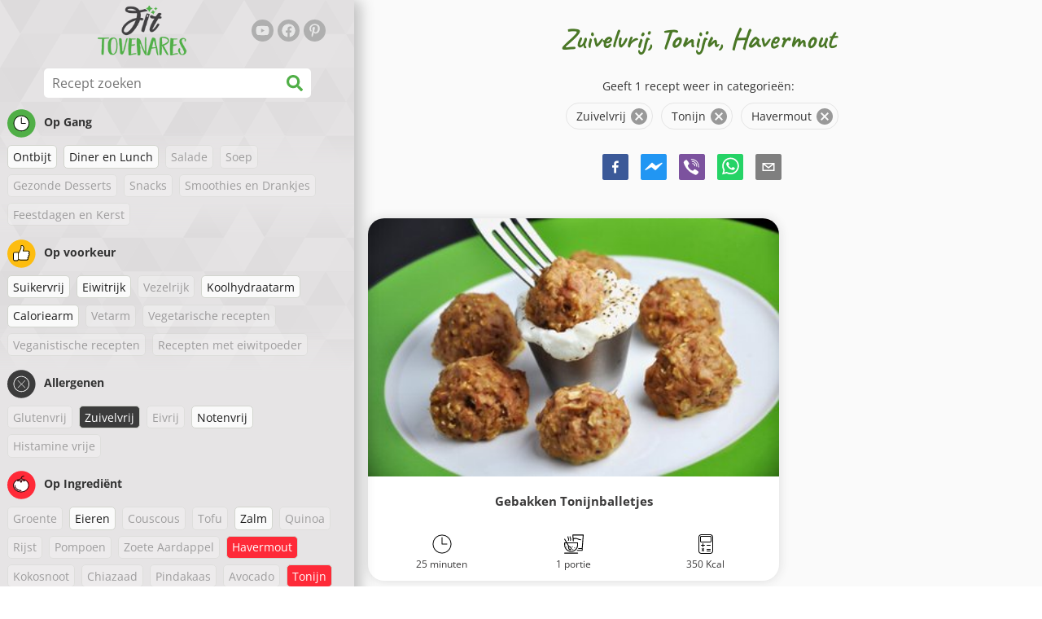

--- FILE ---
content_type: text/html; charset=utf-8
request_url: https://www.fittovenares.nl/recepten/zuivelvrij:tonijn:havermout
body_size: 33780
content:
<!doctype html><html lang="nl"><head><link href="/style.572735ed7f478a9ef161.css" rel="stylesheet" /><script defer="defer" src="/main.489f6c0ed7322fb8e033.js"></script><title data-rh>Zuivelvrij, Tonijn, Havermout | fittovenares.nl</title><meta data-rh name="viewport" content="width=device-width, initial-scale=1, shrink-to-fit=no" /><meta data-rh name="theme-color" content="#50af47" /><meta data-rh name="mobile-web-app-capable" content="yes" /><meta data-rh name="apple-mobile-web-app-capable" content="yes" /><meta data-rh name="msapplication-starturl" content="/" /><meta data-rh name="msapplication-TileColor" content="#ffc40d" /><meta data-rh name="description" content="Probeer de heerlijkste, eenvoudige, snelle en gezonde recepten. Hier vind je ook dieetvriendelijke recepten voor gewichtsverlies. Vind je favoriete recepten voor een gezonde levensstijl." /><meta data-rh property="og:image" content="https://www.fittovenares.nl/static/logo/nl.png" /><meta data-rh property="og:title" content="Zuivelvrij, Tonijn, Havermout" /><link data-rh rel="manifest" href="/manifest.json" /><link data-rh rel="apple-touch-icon" sizes="180x180" href="/apple-touch-icon.png" /><link data-rh rel="icon" type="image/png" sizes="32x32" href="/favicon-32x32.png" /><link data-rh rel="mask-icon" href="/safari-pinned-tab.svg" color="#50af47" /><link data-rh rel="alternate" type="application/rss+xml" title="fittovenares.nl RSS" href="https://www.fittovenares.nl/static/rss/nl.xml" /><link data-rh rel="canonical" href="https://www.fittovenares.nl/recepten/zuivelvrij:tonijn:havermout" /><script data-rh async src="https://pagead2.googlesyndication.com/pagead/js/adsbygoogle.js?client=ca-pub-2267866433528318" crossOrigin="anonymous"></script><script data-rh type="application/ld+json">{"@context":"http://schema.org/","@type":"ItemList","name":"Zuivelvrij, Tonijn, Havermout","itemListElement":[{"@type":"ListItem","position":1,"url":"https://www.fittovenares.nl/recept/gebakken-tonijnballetjes"}]}</script></head><body><div id="root"><noscript>Je moet JavaScript inschakelen om deze app uit te voeren.</noscript><div class="mainContainer"><div class="mainLeft"><div data-test="swipeable" class="mainLeftGradient"><div class="phoneFilterTopFlex hideOnBigScreen"><svg stroke="currentColor" fill="currentColor" stroke-width="0" viewBox="0 0 512 512" alt="close" data-test="acceptFilter__goBack" height="1em" width="1em" xmlns="http://www.w3.org/2000/svg" class="backIcon"><path d="M256 504C119 504 8 393 8 256S119 8 256 8s248 111 248 248-111 248-248 248zm28.9-143.6L209.4 288H392c13.3 0 24-10.7 24-24v-16c0-13.3-10.7-24-24-24H209.4l75.5-72.4c9.7-9.3 9.9-24.8.4-34.3l-11-10.9c-9.4-9.4-24.6-9.4-33.9 0L107.7 239c-9.4 9.4-9.4 24.6 0 33.9l132.7 132.7c9.4 9.4 24.6 9.4 33.9 0l11-10.9c9.5-9.5 9.3-25-.4-34.3z"></path></svg><div class="acceptFilter">Gevonden recepten: <span data-test="numRecipesFound">1</span> <svg stroke="currentColor" fill="currentColor" stroke-width="0" viewBox="0 0 512 512" alt="OK" data-test="acceptFilter__accept" height="1em" width="1em" xmlns="http://www.w3.org/2000/svg"><path d="M504 256c0 136.967-111.033 248-248 248S8 392.967 8 256 119.033 8 256 8s248 111.033 248 248zM227.314 387.314l184-184c6.248-6.248 6.248-16.379 0-22.627l-22.627-22.627c-6.248-6.249-16.379-6.249-22.628 0L216 308.118l-70.059-70.059c-6.248-6.248-16.379-6.248-22.628 0l-22.627 22.627c-6.248 6.248-6.248 16.379 0 22.627l104 104c6.249 6.249 16.379 6.249 22.628.001z"></path></svg></div></div><header class="hideOnSmallScreen"><div class="headerFlexContainer"><div class="headerIcons"><svg stroke="currentColor" fill="currentColor" stroke-width="0" viewBox="0 0 24 24" aria-label="Filter" data-test="TopHeader__menuIcon" height="1em" width="1em" xmlns="http://www.w3.org/2000/svg" class="menuIcon hideOnBigScreen"><path fill="none" d="M0 0h24v24H0z"></path><path d="M10 18h4v-2h-4v2zM3 6v2h18V6H3zm3 7h12v-2H6v2z"></path></svg></div><div class="logoContainer"><a data-test="topLogoAnchor" href="/"><img src="https://www.fittovenares.nl/static/logo/nl.png" alt="Fit Tovenares" /></a></div><div class="headerRight"><div class="hideOnSmallScreen"><div class="followUs"><div class="followUsText">Volg mij</div><a href="https://www.youtube.com/channel/UCf2gzS3s6jH-fOhDgBd78Gg" target="_blank" rel="noopener noreferrer" title="youtube"><svg stroke="currentColor" fill="currentColor" stroke-width="0" viewBox="0 0 576 512" alt="youtube" height="1em" width="1em" xmlns="http://www.w3.org/2000/svg"><path d="M549.655 124.083c-6.281-23.65-24.787-42.276-48.284-48.597C458.781 64 288 64 288 64S117.22 64 74.629 75.486c-23.497 6.322-42.003 24.947-48.284 48.597-11.412 42.867-11.412 132.305-11.412 132.305s0 89.438 11.412 132.305c6.281 23.65 24.787 41.5 48.284 47.821C117.22 448 288 448 288 448s170.78 0 213.371-11.486c23.497-6.321 42.003-24.171 48.284-47.821 11.412-42.867 11.412-132.305 11.412-132.305s0-89.438-11.412-132.305zm-317.51 213.508V175.185l142.739 81.205-142.739 81.201z"></path></svg></a><a href="https://www.facebook.com/fittovenares" target="_blank" rel="noopener noreferrer" title="facebook"><svg stroke="currentColor" fill="currentColor" stroke-width="0" viewBox="0 0 512 512" alt="facebook" height="1em" width="1em" xmlns="http://www.w3.org/2000/svg"><path d="M504 256C504 119 393 8 256 8S8 119 8 256c0 123.78 90.69 226.38 209.25 245V327.69h-63V256h63v-54.64c0-62.15 37-96.48 93.67-96.48 27.14 0 55.52 4.84 55.52 4.84v61h-31.28c-30.8 0-40.41 19.12-40.41 38.73V256h68.78l-11 71.69h-57.78V501C413.31 482.38 504 379.78 504 256z"></path></svg></a><a href="https://nl.pinterest.com/fittovenares" target="_blank" rel="noopener noreferrer" title="pinterest"><svg stroke="currentColor" fill="currentColor" stroke-width="0" viewBox="0 0 384 512" alt="pinterest" height="1em" width="1em" xmlns="http://www.w3.org/2000/svg"><path d="M204 6.5C101.4 6.5 0 74.9 0 185.6 0 256 39.6 296 63.6 296c9.9 0 15.6-27.6 15.6-35.4 0-9.3-23.7-29.1-23.7-67.8 0-80.4 61.2-137.4 140.4-137.4 68.1 0 118.5 38.7 118.5 109.8 0 53.1-21.3 152.7-90.3 152.7-24.9 0-46.2-18-46.2-43.8 0-37.8 26.4-74.4 26.4-113.4 0-66.2-93.9-54.2-93.9 25.8 0 16.8 2.1 35.4 9.6 50.7-13.8 59.4-42 147.9-42 209.1 0 18.9 2.7 37.5 4.5 56.4 3.4 3.8 1.7 3.4 6.9 1.5 50.4-69 48.6-82.5 71.4-172.8 12.3 23.4 44.1 36 69.3 36 106.2 0 153.9-103.5 153.9-196.8C384 71.3 298.2 6.5 204 6.5z"></path></svg></a></div></div></div></div></header><div class="SearchBar"><div class="SearchBar__inputWithIcon"><input type="text" value placeholder="Recept zoeken" aria-label="Recept zoeken" data-test="SearchBar__input" /><svg stroke="currentColor" fill="currentColor" stroke-width="0" viewBox="0 0 512 512" height="1em" width="1em" xmlns="http://www.w3.org/2000/svg"><path d="M505 442.7L405.3 343c-4.5-4.5-10.6-7-17-7H372c27.6-35.3 44-79.7 44-128C416 93.1 322.9 0 208 0S0 93.1 0 208s93.1 208 208 208c48.3 0 92.7-16.4 128-44v16.3c0 6.4 2.5 12.5 7 17l99.7 99.7c9.4 9.4 24.6 9.4 33.9 0l28.3-28.3c9.4-9.4 9.4-24.6.1-34zM208 336c-70.7 0-128-57.2-128-128 0-70.7 57.2-128 128-128 70.7 0 128 57.2 128 128 0 70.7-57.2 128-128 128z"></path></svg></div></div><div data-test="tagFilter" class="tagFilter"><div data-test="tagFilterGroup__0" class="tagFilterGroup parentTagColor14"><div class="parentTag"><svg viewBox="0 0 41.3 40.9"><circle cx="20.4" cy="20.4" r="20.4" fill="#50af47"></circle><circle cx="20.4" cy="20.4" r="10.6" fill="#fff"></circle><path d="M20.4 31.9c-6.3 0-11.5-5.2-11.5-11.5S14.1 8.9 20.4 8.9s11.5 5.2 11.5 11.5-5.1 11.5-11.5 11.5zm0-22c-5.8 0-10.5 4.7-10.5 10.5s4.7 10.5 10.5 10.5 10.5-4.7 10.5-10.5S26.2 9.9 20.4 9.9z"></path><path d="M26.4 20.9h-6c-.3 0-.5-.2-.5-.5v-8c0-.3.2-.5.5-.5s.5.2.5.5v7.5h5.5c.3 0 .5.2.5.5s-.2.5-.5.5z"></path></svg>Op Gang</div><a href="/recepten/ontbijt:zuivelvrij:tonijn:havermout" class="tag">Ontbijt</a><a href="/recepten/diner-en-lunch:zuivelvrij:tonijn:havermout" class="tag">Diner en Lunch</a><span class="tag tag--disabled">Salade</span><span class="tag tag--disabled">Soep</span><span class="tag tag--disabled">Gezonde Desserts</span><span class="tag tag--disabled">Snacks</span><span class="tag tag--disabled">Smoothies en Drankjes</span><span class="tag tag--disabled">Feestdagen en Kerst</span></div><div data-test="tagFilterGroup__1" class="tagFilterGroup parentTagColor1"><div class="parentTag"><svg version="1.1" x="0" y="0" viewBox="0 0 41.3 40.9" xmlSpace="preserve"><style>.st1{fill:#fff}</style><circle cx="20.4" cy="20.4" r="20.4" fill="#fdbd10"></circle><path d="M30.8 20.6c-.2-.1-.3-.2-.3-.4s.1-.4.2-.4c.5-.3.8-.8.7-1.4-.1-.8-.8-1.4-1.6-1.4h-6.9c-.2 0-.3-.1-.4-.2-.1-.1-.1-.3-.1-.5 0 0 1-2.6 1-4.3 0-1.6-1.5-3-2-3-.4 0-.8.2-1 .3V12.7l-3 6.5c0 .1-.1.2-.2.2l-.7.4v8.5c.6.4 1.8.7 2.5.7h9.2c.6 0 1.2-.4 1.3-1 .1-.5 0-.9-.4-1.2-.1-.1-.2-.3-.1-.5s.2-.3.4-.3c.6-.1 1.1-.6 1.1-1.2 0-.3-.1-.7-.4-.9-.1-.1-.2-.3-.1-.5s.2-.3.4-.3c.6-.1 1.1-.6 1.1-1.2s-.3-1.1-.7-1.3zM15.4 19h-4.5c-.8 0-1.5.7-1.5 1.5v8c0 .8.7 1.5 1.5 1.5h3c.8 0 1.5-.7 1.5-1.5V19z" class="st1"></path><path d="M32.4 18.2c-.1-1.2-1.2-2.2-2.6-2.2h-6.2c.3-.9.8-2.6.8-4 0-2.2-1.9-4-3-4-1 0-1.8.6-1.8.6-.1.1-.2.2-.2.4v3.4l-2.9 6.3-.1.1v-.2c0-.3-.2-.5-.5-.5h-5c-1.4 0-2.5 1.1-2.5 2.5v8c0 1.4 1.1 2.5 2.5 2.5h3c1.1 0 2-.7 2.4-1.7.8.4 2 .7 2.7.7h9.2c1.1 0 2.1-.7 2.3-1.8.1-.5 0-1.1-.2-1.5.7-.4 1.2-1.1 1.2-2 0-.4-.1-.7-.2-1 .7-.4 1.2-1.1 1.2-2 0-.6-.2-1.2-.7-1.6.5-.6.7-1.2.6-2zM30.3 23c-.2 0-.4.2-.4.3-.1.2 0 .4.1.5.3.2.4.6.4.9 0 .6-.5 1.2-1.1 1.2-.2 0-.4.2-.4.3-.1.2 0 .4.1.5.3.3.5.7.4 1.2-.1.6-.7 1-1.3 1h-9.2c-.7 0-1.9-.3-2.5-.7v.2c0 .3-.2.5-.5.5s-.5-.2-.5-.5c0 .8-.7 1.5-1.5 1.5h-3c-.8 0-1.5-.7-1.5-1.5v-8c0-.8.7-1.5 1.5-1.5h4.5v.5c0-.3.2-.5.5-.5s.5.2.5.5v.3l.7-.4c.1-.1.2-.1.2-.2l3-6.5V9.2c.2-.1.6-.3 1-.3.6 0 2 1.4 2 3 0 1.8-1 4.3-1 4.3-.1.2 0 .3.1.5.1.1.2.2.4.2h6.9c.8 0 1.5.6 1.6 1.4.1.6-.2 1.1-.7 1.4-.2.1-.2.3-.2.4 0 .2.1.3.3.4.4.2.7.6.7 1.1.1.8-.4 1.3-1.1 1.4z"></path><path d="M16.1 19.9c-.2.1-.3.1-.5 0-.1-.1-.2-.3-.2-.4v9c0-.2.1-.4.3-.5.2-.1.4 0 .5.1l.1.1v-8.5l-.2.2z"></path><path d="M15.7 28.1c-.2.1-.3.3-.3.5 0 .3.2.5.5.5s.5-.2.5-.5v-.2c-.1 0-.1-.1-.1-.1-.2-.3-.4-.3-.6-.2zM16.1 19.9l.3-.1v-.3c0-.3-.2-.5-.5-.5s-.5.2-.5.5c0 .2.1.3.2.4.2.1.3.1.5 0z"></path></svg>Op voorkeur</div><a href="/recepten/suikervrij:zuivelvrij:tonijn:havermout" class="tag">Suikervrij</a><a href="/recepten/eiwitrijk:zuivelvrij:tonijn:havermout" class="tag">Eiwitrijk</a><span class="tag tag--disabled">Vezelrijk</span><a href="/recepten/koolhydraatarm:zuivelvrij:tonijn:havermout" class="tag">Koolhydraatarm</a><a href="/recepten/caloriearm:zuivelvrij:tonijn:havermout" class="tag">Caloriearm</a><span class="tag tag--disabled">Vetarm</span><span class="tag tag--disabled">Vegetarische recepten</span><span class="tag tag--disabled">Veganistische recepten</span><span class="tag tag--disabled">Recepten met eiwitpoeder</span></div><div data-test="tagFilterGroup__2" class="tagFilterGroup parentTagColor29"><div class="parentTag"><svg version="1.1" x="0" y="0" viewBox="0 0 41.3 40.9" xmlSpace="preserve"><style>.st1{fill:#fff}</style><circle cx="20.4" cy="20.4" r="20.4" fill="#3c3c3c"></circle><path d="M20.4 31.9c-6.3 0-11.5-5.2-11.5-11.5S14.1 8.9 20.4 8.9s11.5 5.2 11.5 11.5-5.1 11.5-11.5 11.5zm0-22c-5.8 0-10.5 4.7-10.5 10.5s4.7 10.5 10.5 10.5 10.5-4.7 10.5-10.5S26.2 9.9 20.4 9.9z" class="st1"></path><g><path d="M25.7 26c-.1 0-.2 0-.2-.1L15.1 15.5c-.1-.1-.1-.3 0-.4.1-.1.3-.1.4 0l10.4 10.4c.1.1.1.3 0 .4 0 .1-.1.1-.2.1z" class="st1"></path><path d="M15.3 26c-.1 0-.2 0-.2-.1-.1-.1-.1-.3 0-.4l10.4-10.4c.1-.1.3-.1.4 0s.1.3 0 .4L15.5 25.9c-.1.1-.1.1-.2.1z" class="st1"></path></g></svg>Allergenen</div><span class="tag tag--disabled">Glutenvrij</span><a rel="nofollow" href="/recepten/tonijn:havermout" class="tag tag--checked">Zuivelvrij</a><span class="tag tag--disabled">Eivrij</span><a href="/recepten/zuivelvrij:notenvrij:tonijn:havermout" class="tag">Notenvrij</a><span class="tag tag--disabled">Histamine vrije</span></div><div data-test="tagFilterGroup__3" class="tagFilterGroup parentTagColor8"><div class="parentTag"><svg version="1.1" x="0" y="0" viewBox="0 0 41.3 40.9" xmlSpace="preserve"><style>.st1{fill:#fff}</style><circle cx="20.4" cy="20.4" r="20.4" fill="#ff2a38"></circle><path d="M25.3 14.9c-.4.4-1 .2-2.1-.2-.6-.2-1.2-.5-1.8-.6-.1 1-.3 2.9-1.5 2.9-1.1 0-1.4-1.9-1.5-2.9-.6.1-1.2.4-1.8.6-1 .4-1.7.6-2.1.2-.1-.1-.3-.4-.1-.9.1-.2.2-.4.4-.6-2.3 1-5.4 3.8-5.4 7.6 0 4.8 4.9 9 10.5 9s10.5-4.2 10.5-9c0-3.8-2.8-6.7-5.4-7.7.1.2.2.4.3.5.3.6.1 1 0 1.1zM19.9 29c-5.1 0-9.5-3.7-9.5-8 0-.3.2-.5.5-.5s.5.2.5.5c0 3.7 4 7 8.5 7 .3 0 .5.2.5.5s-.2.5-.5.5z" class="st1"></path><path d="M23.1 12.9c-.7-.5-1.8-.8-3.1-.8-2.1 0-3.6 1.2-4.2 1.9.2-.1.4-.1.6-.2.9-.3 1.8-.7 2.6-.7.3 0 .5.2.5.5 0 1.2.3 2.4.5 2.5.2-.1.5-1.3.5-2.5 0-.3.2-.5.5-.5.8 0 1.8.4 2.6.7.2.1.5.2.7.3-.2-.3-.5-.6-1-1l-.2-.2z" class="st1"></path><path d="M23.7 12.1c.6.4 1.1.9 1.4 1.3 2.6.9 5.4 3.9 5.4 7.7 0 4.8-4.9 9-10.5 9S9.4 25.8 9.4 21c0-3.8 3.1-6.6 5.4-7.6.3-.5.9-1 1.6-1.4-2.7 0-8 3.8-8 9 0 5.4 5.3 10 11.5 10s11.5-4.6 11.5-10c0-5.1-4.5-8.8-7.7-8.9z"></path><path d="M23.3 13c-.1 0-.1-.1-.2-.1 0 0 .1.1.2.1zM19.9 28c-4.5 0-8.5-3.3-8.5-7 0-.3-.2-.5-.5-.5s-.5.2-.5.5c0 4.3 4.4 8 9.5 8 .3 0 .5-.2.5-.5s-.2-.5-.5-.5z"></path><path d="M16.9 12.5c0 .3-.2.5-.5.5-.4 0-1 .1-1.6.4-.2.2-.3.4-.4.6-.2.5 0 .7.1.9.4.4 1 .2 2.1-.2.6-.2 1.2-.5 1.8-.6.1 1 .3 2.9 1.5 2.9 1.1 0 1.4-1.9 1.5-2.9.6.1 1.2.4 1.8.6 1 .4 1.7.6 2.1.2.1-.1.3-.4.1-1-.1-.2-.2-.3-.3-.5-.6-.2-1.1-.3-1.6-.3h-.2c.5.3.8.7 1 1-.2-.1-.5-.2-.7-.3-.9-.3-1.8-.7-2.6-.7-.3 0-.5.2-.5.5 0 1.2-.3 2.4-.5 2.5-.2-.1-.5-1.3-.5-2.5 0-.3-.2-.5-.5-.5-.8 0-1.8.4-2.6.7-.2.1-.4.1-.6.2.6-.7 2.2-1.9 4.2-1.9-.3 0-.5-.2-.5-.5v-.5c-1.2.1-2.2.5-3 1 .2-.1.4.2.4.4z"></path><path d="M19.9 12c1.4 0 2.4.4 3.1.8-.1-.1-.1-.2-.1-.3 0-.3.2-.5.5-.5h.2c-.8-.5-1.9-.9-3.2-1v.5c0 .3-.2.5-.5.5z"></path><path d="M22.9 12.5c0 .1.1.2.1.3.1 0 .1.1.2.1h.2c.5 0 1.1.1 1.6.3-.3-.4-.8-.9-1.4-1.3h-.2c-.2.1-.5.4-.5.6zM14.8 13.4c.6-.3 1.2-.4 1.6-.4.3 0 .5-.2.5-.5s-.2-.5-.5-.5c-.7.5-1.2 1-1.6 1.4zM20.5 11.1c.2-1.8 1.9-3 3.5-3 .3 0 .5-.2.5-.5s-.3-.6-.6-.6c-2 0-4.2 1.6-4.5 4h.5c.2 0 .4.1.6.1z"></path><path d="M19.9 12c.3 0 .5-.2.5-.5V11h-1v.5c0 .3.3.5.5.5z"></path></svg>Op Ingrediënt</div><span class="tag tag--disabled">Groente</span><a href="/recepten/zuivelvrij:tonijn:havermout:eieren" class="tag">Eieren</a><span class="tag tag--disabled">Couscous</span><span class="tag tag--disabled">Tofu</span><a href="/recepten/zuivelvrij:tonijn:havermout:zalm" class="tag">Zalm</a><span class="tag tag--disabled">Quinoa</span><span class="tag tag--disabled">Rijst</span><span class="tag tag--disabled">Pompoen</span><span class="tag tag--disabled">Zoete Aardappel</span><a rel="nofollow" href="/recepten/zuivelvrij:tonijn" class="tag tag--checked">Havermout</a><span class="tag tag--disabled">Kokosnoot</span><span class="tag tag--disabled">Chiazaad</span><span class="tag tag--disabled">Pindakaas</span><span class="tag tag--disabled">Avocado</span><a rel="nofollow" href="/recepten/zuivelvrije-havermoutrecepten" class="tag tag--checked">Tonijn</a><span class="tag tag--disabled">Rundvlees</span><span class="tag tag--disabled">Kip</span><span class="tag tag--disabled">Courgette</span></div></div></div></div><div class="mainRight"><header class="hideOnBigScreen"><div class="headerFlexContainer"><div class="headerIcons"><svg stroke="currentColor" fill="currentColor" stroke-width="0" viewBox="0 0 24 24" aria-label="Filter" data-test="TopHeader__menuIcon" height="1em" width="1em" xmlns="http://www.w3.org/2000/svg" class="menuIcon hideOnBigScreen"><path fill="none" d="M0 0h24v24H0z"></path><path d="M10 18h4v-2h-4v2zM3 6v2h18V6H3zm3 7h12v-2H6v2z"></path></svg></div><div class="logoContainer"><a data-test="topLogoAnchor" href="/"><img src="https://www.fittovenares.nl/static/logo/nl.png" alt="Fit Tovenares" /></a></div><div class="headerRight"><div class="hideOnSmallScreen"><div class="followUs"><div class="followUsText">Volg mij</div><a href="https://www.youtube.com/channel/UCf2gzS3s6jH-fOhDgBd78Gg" target="_blank" rel="noopener noreferrer" title="youtube"><svg stroke="currentColor" fill="currentColor" stroke-width="0" viewBox="0 0 576 512" alt="youtube" height="1em" width="1em" xmlns="http://www.w3.org/2000/svg"><path d="M549.655 124.083c-6.281-23.65-24.787-42.276-48.284-48.597C458.781 64 288 64 288 64S117.22 64 74.629 75.486c-23.497 6.322-42.003 24.947-48.284 48.597-11.412 42.867-11.412 132.305-11.412 132.305s0 89.438 11.412 132.305c6.281 23.65 24.787 41.5 48.284 47.821C117.22 448 288 448 288 448s170.78 0 213.371-11.486c23.497-6.321 42.003-24.171 48.284-47.821 11.412-42.867 11.412-132.305 11.412-132.305s0-89.438-11.412-132.305zm-317.51 213.508V175.185l142.739 81.205-142.739 81.201z"></path></svg></a><a href="https://www.facebook.com/fittovenares" target="_blank" rel="noopener noreferrer" title="facebook"><svg stroke="currentColor" fill="currentColor" stroke-width="0" viewBox="0 0 512 512" alt="facebook" height="1em" width="1em" xmlns="http://www.w3.org/2000/svg"><path d="M504 256C504 119 393 8 256 8S8 119 8 256c0 123.78 90.69 226.38 209.25 245V327.69h-63V256h63v-54.64c0-62.15 37-96.48 93.67-96.48 27.14 0 55.52 4.84 55.52 4.84v61h-31.28c-30.8 0-40.41 19.12-40.41 38.73V256h68.78l-11 71.69h-57.78V501C413.31 482.38 504 379.78 504 256z"></path></svg></a><a href="https://nl.pinterest.com/fittovenares" target="_blank" rel="noopener noreferrer" title="pinterest"><svg stroke="currentColor" fill="currentColor" stroke-width="0" viewBox="0 0 384 512" alt="pinterest" height="1em" width="1em" xmlns="http://www.w3.org/2000/svg"><path d="M204 6.5C101.4 6.5 0 74.9 0 185.6 0 256 39.6 296 63.6 296c9.9 0 15.6-27.6 15.6-35.4 0-9.3-23.7-29.1-23.7-67.8 0-80.4 61.2-137.4 140.4-137.4 68.1 0 118.5 38.7 118.5 109.8 0 53.1-21.3 152.7-90.3 152.7-24.9 0-46.2-18-46.2-43.8 0-37.8 26.4-74.4 26.4-113.4 0-66.2-93.9-54.2-93.9 25.8 0 16.8 2.1 35.4 9.6 50.7-13.8 59.4-42 147.9-42 209.1 0 18.9 2.7 37.5 4.5 56.4 3.4 3.8 1.7 3.4 6.9 1.5 50.4-69 48.6-82.5 71.4-172.8 12.3 23.4 44.1 36 69.3 36 106.2 0 153.9-103.5 153.9-196.8C384 71.3 298.2 6.5 204 6.5z"></path></svg></a></div></div></div></div></header><div class="paddingForTheFooter"><h1 class="mainTitle">Zuivelvrij, Tonijn, Havermout</h1><div class="ResetFilter "><div data-test="resetFilter__text" class="resetFilter__text">Geeft 1 recept weer in categorieën:<div><div data-test="chip" class="chip"><div class="chip__content">Zuivelvrij</div><button type="button" data-test="chip__close" class="chip__close"><svg focusable="false" viewBox="0 0 24 24" aria-hidden="true"><path d="M12 2C6.47 2 2 6.47 2 12s4.47 10 10 10 10-4.47 10-10S17.53 2 12 2zm5 13.59L15.59 17 12 13.41 8.41 17 7 15.59 10.59 12 7 8.41 8.41 7 12 10.59 15.59 7 17 8.41 13.41 12 17 15.59z"></path></svg></button></div><div data-test="chip" class="chip"><div class="chip__content">Tonijn</div><button type="button" data-test="chip__close" class="chip__close"><svg focusable="false" viewBox="0 0 24 24" aria-hidden="true"><path d="M12 2C6.47 2 2 6.47 2 12s4.47 10 10 10 10-4.47 10-10S17.53 2 12 2zm5 13.59L15.59 17 12 13.41 8.41 17 7 15.59 10.59 12 7 8.41 8.41 7 12 10.59 15.59 7 17 8.41 13.41 12 17 15.59z"></path></svg></button></div><div data-test="chip" class="chip"><div class="chip__content">Havermout</div><button type="button" data-test="chip__close" class="chip__close"><svg focusable="false" viewBox="0 0 24 24" aria-hidden="true"><path d="M12 2C6.47 2 2 6.47 2 12s4.47 10 10 10 10-4.47 10-10S17.53 2 12 2zm5 13.59L15.59 17 12 13.41 8.41 17 7 15.59 10.59 12 7 8.41 8.41 7 12 10.59 15.59 7 17 8.41 13.41 12 17 15.59z"></path></svg></button></div></div></div></div><div class="SocialShare SocialShare--noText socialshare socialShare social-share social-share-buttons"><div class="SocialShare__icons"><button title="Facebook" aria-label="facebook" style="background-color: transparent; border: none; padding: 0px; font: inherit; color: inherit; cursor: pointer;" class="react-share__ShareButton"><svg viewBox="0 0 64 64" width="32" height="32"><rect width="64" height="64" rx="5" ry="5" fill="#3b5998"></rect><path d="M34.1,47V33.3h4.6l0.7-5.3h-5.3v-3.4c0-1.5,0.4-2.6,2.6-2.6l2.8,0v-4.8c-0.5-0.1-2.2-0.2-4.1-0.2 c-4.1,0-6.9,2.5-6.9,7V28H24v5.3h4.6V47H34.1z" fill="white"></path></svg></button><button title="Messenger" aria-label="facebookmessenger" style="background-color: transparent; border: none; padding: 0px; font: inherit; color: inherit; cursor: pointer;" class="react-share__ShareButton"><svg viewBox="0 0 64 64" width="32" height="32"><rect width="64" height="64" rx="5" ry="5" fill="#2196F3"></rect><path d="M 53.066406 21.871094 C 52.667969 21.339844 51.941406 21.179688 51.359375 21.496094 L 37.492188 29.058594 L 28.867188 21.660156 C 28.339844 21.207031 27.550781 21.238281 27.054688 21.730469 L 11.058594 37.726562 C 10.539062 38.25 10.542969 39.09375 11.0625 39.613281 C 11.480469 40.027344 12.121094 40.121094 12.640625 39.839844 L 26.503906 32.28125 L 35.136719 39.679688 C 35.667969 40.132812 36.457031 40.101562 36.949219 39.609375 L 52.949219 23.613281 C 53.414062 23.140625 53.464844 22.398438 53.066406 21.871094 Z M 53.066406 21.871094" fill="white"></path></svg></button><button aria-label="viber" style="background-color: transparent; border: none; padding: 0px; font: inherit; color: inherit; cursor: pointer;" class="react-share__ShareButton"><svg viewBox="0 0 64 64" width="32" height="32"><rect width="64" height="64" rx="5" ry="5" fill="#7C529E"></rect><path d="m31.0,12.3c9.0,0.2 16.4,6.2 18.0,15.2c0.2,1.5 0.3,3.0 0.4,4.6a1.0,1.0 0 0 1 -0.8,1.2l-0.1,0a1.1,1.1 0 0 1 -1.0,-1.2l0,0c-0.0,-1.2 -0.1,-2.5 -0.3,-3.8a16.1,16.1 0 0 0 -13.0,-13.5c-1.0,-0.1 -2.0,-0.2 -3.0,-0.3c-0.6,-0.0 -1.4,-0.1 -1.6,-0.8a1.1,1.1 0 0 1 0.9,-1.2l0.6,0l0.0,-0.0zm10.6,39.2a19.9,19.9 0 0 1 -2.1,-0.6c-6.9,-2.9 -13.2,-6.6 -18.3,-12.2a47.5,47.5 0 0 1 -7.0,-10.7c-0.8,-1.8 -1.6,-3.7 -2.4,-5.6c-0.6,-1.7 0.3,-3.4 1.4,-4.7a11.3,11.3 0 0 1 3.7,-2.8a2.4,2.4 0 0 1 3.0,0.7a39.0,39.0 0 0 1 4.7,6.5a3.1,3.1 0 0 1 -0.8,4.2c-0.3,0.2 -0.6,0.5 -1.0,0.8a3.3,3.3 0 0 0 -0.7,0.7a2.1,2.1 0 0 0 -0.1,1.9c1.7,4.9 4.7,8.7 9.7,10.8a5.0,5.0 0 0 0 2.5,0.6c1.5,-0.1 2.0,-1.8 3.1,-2.7a2.9,2.9 0 0 1 3.5,-0.1c1.1,0.7 2.2,1.4 3.3,2.2a37.8,37.8 0 0 1 3.1,2.4a2.4,2.4 0 0 1 0.7,3.0a10.4,10.4 0 0 1 -4.4,4.8a10.8,10.8 0 0 1 -1.9,0.6c-0.7,-0.2 0.6,-0.2 0,0l0.0,0l0,-0.0zm3.1,-21.4a4.2,4.2 0 0 1 -0.0,0.6a1.0,1.0 0 0 1 -1.9,0.1a2.7,2.7 0 0 1 -0.1,-0.8a10.9,10.9 0 0 0 -1.4,-5.5a10.2,10.2 0 0 0 -4.2,-4.0a12.3,12.3 0 0 0 -3.4,-1.0c-0.5,-0.0 -1.0,-0.1 -1.5,-0.2a0.9,0.9 0 0 1 -0.9,-1.0l0,-0.1a0.9,0.9 0 0 1 0.9,-0.9l0.1,0a14.1,14.1 0 0 1 5.9,1.5a11.9,11.9 0 0 1 6.5,9.3c0,0.1 0.0,0.3 0.0,0.5c0,0.4 0.0,0.9 0.0,1.5l0,0l0.0,0.0zm-5.6,-0.2a1.1,1.1 0 0 1 -1.2,-0.9l0,-0.1a11.3,11.3 0 0 0 -0.2,-1.4a4.0,4.0 0 0 0 -1.5,-2.3a3.9,3.9 0 0 0 -1.2,-0.5c-0.5,-0.1 -1.1,-0.1 -1.6,-0.2a1.0,1.0 0 0 1 -0.8,-1.1l0,0l0,0a1.0,1.0 0 0 1 1.1,-0.8c3.4,0.2 6.0,2.0 6.3,6.2a2.8,2.8 0 0 1 0,0.8a0.8,0.8 0 0 1 -0.8,0.7l0,0l0.0,-0.0z" fill="white"></path></svg></button><button aria-label="whatsapp" style="background-color: transparent; border: none; padding: 0px; font: inherit; color: inherit; cursor: pointer;" class="react-share__ShareButton"><svg viewBox="0 0 64 64" width="32" height="32"><rect width="64" height="64" rx="5" ry="5" fill="#25D366"></rect><path d="m42.32286,33.93287c-0.5178,-0.2589 -3.04726,-1.49644 -3.52105,-1.66732c-0.4712,-0.17346 -0.81554,-0.2589 -1.15987,0.2589c-0.34175,0.51004 -1.33075,1.66474 -1.63108,2.00648c-0.30032,0.33658 -0.60064,0.36247 -1.11327,0.12945c-0.5178,-0.2589 -2.17994,-0.80259 -4.14759,-2.56312c-1.53269,-1.37217 -2.56312,-3.05503 -2.86603,-3.57283c-0.30033,-0.5178 -0.03366,-0.80259 0.22524,-1.06149c0.23301,-0.23301 0.5178,-0.59547 0.7767,-0.90616c0.25372,-0.31068 0.33657,-0.5178 0.51262,-0.85437c0.17088,-0.36246 0.08544,-0.64725 -0.04402,-0.90615c-0.12945,-0.2589 -1.15987,-2.79613 -1.58964,-3.80584c-0.41424,-1.00971 -0.84142,-0.88027 -1.15987,-0.88027c-0.29773,-0.02588 -0.64208,-0.02588 -0.98382,-0.02588c-0.34693,0 -0.90616,0.12945 -1.37736,0.62136c-0.4712,0.5178 -1.80194,1.76053 -1.80194,4.27186c0,2.51134 1.84596,4.945 2.10227,5.30747c0.2589,0.33657 3.63497,5.51458 8.80262,7.74113c1.23237,0.5178 2.1903,0.82848 2.94111,1.08738c1.23237,0.38836 2.35599,0.33657 3.24402,0.20712c0.99159,-0.15534 3.04985,-1.24272 3.47963,-2.45956c0.44013,-1.21683 0.44013,-2.22654 0.31068,-2.45955c-0.12945,-0.23301 -0.46601,-0.36247 -0.98382,-0.59548m-9.40068,12.84407l-0.02589,0c-3.05503,0 -6.08417,-0.82849 -8.72495,-2.38189l-0.62136,-0.37023l-6.47252,1.68286l1.73463,-6.29129l-0.41424,-0.64725c-1.70875,-2.71846 -2.6149,-5.85116 -2.6149,-9.07706c0,-9.39809 7.68934,-17.06155 17.15993,-17.06155c4.58253,0 8.88029,1.78642 12.11655,5.02268c3.23625,3.21036 5.02267,7.50812 5.02267,12.06476c-0.0078,9.3981 -7.69712,17.06155 -17.14699,17.06155m14.58906,-31.58846c-3.93529,-3.80584 -9.1133,-5.95471 -14.62789,-5.95471c-11.36055,0 -20.60848,9.2065 -20.61625,20.52564c0,3.61684 0.94757,7.14565 2.75211,10.26282l-2.92557,10.63564l10.93337,-2.85309c3.0136,1.63108 6.4052,2.4958 9.85634,2.49839l0.01037,0c11.36574,0 20.61884,-9.2091 20.62403,-20.53082c0,-5.48093 -2.14111,-10.64081 -6.03239,-14.51915" fill="white"></path></svg></button><button title="Email" aria-label="email" style="background-color: transparent; border: none; padding: 0px; font: inherit; color: inherit; cursor: pointer;" class="react-share__ShareButton"><svg viewBox="0 0 64 64" width="32" height="32"><rect width="64" height="64" rx="5" ry="5" fill="#7f7f7f"></rect><path d="M17,22v20h30V22H17z M41.1,25L32,32.1L22.9,25H41.1z M20,39V26.6l12,9.3l12-9.3V39H20z" fill="white"></path></svg></button></div></div><div data-test="recipeFeed" class="recipeFeed"><a href="/recept/gebakken-tonijnballetjes" class="recipeFeedItem"><div><div class="recipeFeedItem__imageContainer"><img src="https://www.fittovenares.nl/static/r/75/yfhiG_thumb.jpg" alt="Gebakken Tonijnballetjes" /></div><div class="recipeFeedItem__name">Gebakken Tonijnballetjes</div></div><div class="recipeFeedItem__iconsContainer"><div><img src="/Clock3.a0599c92a12b1ff76408.svg" alt="Bereidingstijd" />25 minuten</div><div><img src="/Meal.03fcfa74575066128795.svg" alt="Levert" />1 portie</div><div><img src="/Calculator.addd6e313d0466a7410c.svg" alt="Calorieën" />350 Kcal</div></div></a></div><div> </div><div class="ResetFilter ResetFilter--endOfList"><div data-test="resetFilter__text" class="resetFilter__text"><div class="hideOnSmallScreen">Einde van de lijst. Update je filtervoorkeuren aan de linkerkant van het scherm om meer recepten te bekijken.</div><div class="hideOnBigScreen">Einde van de lijst. Update je filtervoorkeuren door op het filtericoontje in de linkerbovenhoek van je scherm te klikken om meer recepten te bekijken.<svg stroke="currentColor" fill="currentColor" stroke-width="0" viewBox="0 0 24 24" style="font-size: 1.5em; position: relative; top: 7px;" height="1em" width="1em" xmlns="http://www.w3.org/2000/svg"><path fill="none" d="M0 0h24v24H0z"></path><path d="M10 18h4v-2h-4v2zM3 6v2h18V6H3zm3 7h12v-2H6v2z"></path></svg></div></div><button type="button" class="button--yellow">Alle recepten weergeven</button></div></div><footer class><div class="footerLogo"><a href="/"><img src="https://www.fittovenares.nl/static/logo/nl.png" alt="Fit Tovenares" /></a></div><div class="followUs"><div class="followUsText">Volg mij</div><a href="https://www.youtube.com/channel/UCf2gzS3s6jH-fOhDgBd78Gg" target="_blank" rel="noopener noreferrer" title="youtube"><svg stroke="currentColor" fill="currentColor" stroke-width="0" viewBox="0 0 576 512" alt="youtube" height="1em" width="1em" xmlns="http://www.w3.org/2000/svg"><path d="M549.655 124.083c-6.281-23.65-24.787-42.276-48.284-48.597C458.781 64 288 64 288 64S117.22 64 74.629 75.486c-23.497 6.322-42.003 24.947-48.284 48.597-11.412 42.867-11.412 132.305-11.412 132.305s0 89.438 11.412 132.305c6.281 23.65 24.787 41.5 48.284 47.821C117.22 448 288 448 288 448s170.78 0 213.371-11.486c23.497-6.321 42.003-24.171 48.284-47.821 11.412-42.867 11.412-132.305 11.412-132.305s0-89.438-11.412-132.305zm-317.51 213.508V175.185l142.739 81.205-142.739 81.201z"></path></svg></a><a href="https://www.facebook.com/fittovenares" target="_blank" rel="noopener noreferrer" title="facebook"><svg stroke="currentColor" fill="currentColor" stroke-width="0" viewBox="0 0 512 512" alt="facebook" height="1em" width="1em" xmlns="http://www.w3.org/2000/svg"><path d="M504 256C504 119 393 8 256 8S8 119 8 256c0 123.78 90.69 226.38 209.25 245V327.69h-63V256h63v-54.64c0-62.15 37-96.48 93.67-96.48 27.14 0 55.52 4.84 55.52 4.84v61h-31.28c-30.8 0-40.41 19.12-40.41 38.73V256h68.78l-11 71.69h-57.78V501C413.31 482.38 504 379.78 504 256z"></path></svg></a><a href="https://nl.pinterest.com/fittovenares" target="_blank" rel="noopener noreferrer" title="pinterest"><svg stroke="currentColor" fill="currentColor" stroke-width="0" viewBox="0 0 384 512" alt="pinterest" height="1em" width="1em" xmlns="http://www.w3.org/2000/svg"><path d="M204 6.5C101.4 6.5 0 74.9 0 185.6 0 256 39.6 296 63.6 296c9.9 0 15.6-27.6 15.6-35.4 0-9.3-23.7-29.1-23.7-67.8 0-80.4 61.2-137.4 140.4-137.4 68.1 0 118.5 38.7 118.5 109.8 0 53.1-21.3 152.7-90.3 152.7-24.9 0-46.2-18-46.2-43.8 0-37.8 26.4-74.4 26.4-113.4 0-66.2-93.9-54.2-93.9 25.8 0 16.8 2.1 35.4 9.6 50.7-13.8 59.4-42 147.9-42 209.1 0 18.9 2.7 37.5 4.5 56.4 3.4 3.8 1.7 3.4 6.9 1.5 50.4-69 48.6-82.5 71.4-172.8 12.3 23.4 44.1 36 69.3 36 106.2 0 153.9-103.5 153.9-196.8C384 71.3 298.2 6.5 204 6.5z"></path></svg></a><a href="https://www.fittovenares.nl/static/rss/nl.xml" target="_blank" rel="noopener noreferrer" title="RSS"><svg stroke="currentColor" fill="currentColor" stroke-width="0" viewBox="0 0 448 512" alt="RSS" height="1em" width="1em" xmlns="http://www.w3.org/2000/svg"><path d="M128.081 415.959c0 35.369-28.672 64.041-64.041 64.041S0 451.328 0 415.959s28.672-64.041 64.041-64.041 64.04 28.673 64.04 64.041zm175.66 47.25c-8.354-154.6-132.185-278.587-286.95-286.95C7.656 175.765 0 183.105 0 192.253v48.069c0 8.415 6.49 15.472 14.887 16.018 111.832 7.284 201.473 96.702 208.772 208.772.547 8.397 7.604 14.887 16.018 14.887h48.069c9.149.001 16.489-7.655 15.995-16.79zm144.249.288C439.596 229.677 251.465 40.445 16.503 32.01 7.473 31.686 0 38.981 0 48.016v48.068c0 8.625 6.835 15.645 15.453 15.999 191.179 7.839 344.627 161.316 352.465 352.465.353 8.618 7.373 15.453 15.999 15.453h48.068c9.034-.001 16.329-7.474 16.005-16.504z"></path></svg></a></div><div class="renewableEnergy"><svg viewBox="0 0 32 32"><g fill="#e6ebe3"><circle cx="16" cy="13" r="2"></circle><path d="M17.88,10.661C17.585,7.532,16.792,0,16,0s-1.585,7.532-1.88,10.661C14.635,10.248,15.288,10,16,10 S17.365,10.248,17.88,10.661z"></path><path d="M18.968,12.56C18.989,12.703,19,12.851,19,13c0,1.657-1.343,3-3,3s-3-1.343-3-3 c0-0.149,0.011-0.297,0.033-0.441c-2.556,1.815-8.702,6.279-8.306,6.966c0.395,0.687,7.304-2.387,10.166-3.699L14,31 c0,0,0.5,1,2,1s2-1,2-1l-0.893-15.173c2.863,1.312,9.771,4.386,10.166,3.7C27.67,18.839,21.523,14.374,18.968,12.56z"></path></g></svg><a href="https://cloud.google.com/sustainability/" target="_blank" rel="noreferrer">Deze website draait op 100% wind- en zonne-energie.</a></div><div id="cy85e2dva6" class="ads-banner">© Fittovenares.nl</div>Elke verspreiding of reproductie van een gedeelte of in het geheel van de inhoud in elke vorm is verboden.<br /><br /><span class="languageSelector"> <a href="https://www.fitrecepty.sk" title="fitrecepty.sk" target="_blank" rel="noreferrer">Slovensky</a> <a href="https://www.zdravefitrecepty.cz" title="zdravefitrecepty.cz" target="_blank" rel="noreferrer">Česky</a> <a href="https://www.fitfoodwizard.com" title="fitfoodwizard.com" target="_blank" rel="noreferrer">English</a> <a href="https://www.fitnesszauberin.de" title="fitnesszauberin.de" target="_blank" rel="noreferrer">Deutsch</a> <a href="https://www.fitczarodziejka.pl" title="fitczarodziejka.pl" target="_blank" rel="noreferrer">Polski</a> <a href="https://www.fitvolshebnitsa.ru" title="fitvolshebnitsa.ru" target="_blank" rel="noreferrer">Русский</a> <a href="https://www.magicianafit.ro" title="magicianafit.ro" target="_blank" rel="noreferrer">Română</a> <a href="https://www.hechicerafit.com" title="hechicerafit.com" target="_blank" rel="noreferrer">Español</a> <a href="https://www.feiticeirafit.com.br" title="feiticeirafit.com.br" target="_blank" rel="noreferrer">Português</a> <a href="https://www.fittboszi.hu" title="fittboszi.hu" target="_blank" rel="noreferrer">Magyar</a> <a href="https://www.sorcierefit.fr" title="sorcierefit.fr" target="_blank" rel="noreferrer">Français</a></span><br /><br /><div class="cookieConsent">Deze website maakt gebruik van cookies voor tracking- en advertentiedoeleinden.<button type="button">OK</button><br /><br /></div><span>Neem contact op: <a href="/cdn-cgi/l/email-protection#bfd9d6cbdcd6cfdaccffd8d2ded6d391dcd0d2"><span class="__cf_email__" data-cfemail="3e58574a5d574e5b4d7e59535f5752105d5153">[email&#160;protected]</span></a></span><br /><a href="/privacy-policy.html" target="_blank">Privacybeleid</a><p style="margin: 12px 0 0 0; font-size: 11px;">Protected by reCAPTCHA (<a href="https://policies.google.com/privacy" target="_blank" rel="noopener noreferrer">Privacy Policy</a>, <a href="https://policies.google.com/terms" target="_blank" rel="noopener noreferrer">Terms of Service</a>)</p></footer></div></div></div><script data-cfasync="false" src="/cdn-cgi/scripts/5c5dd728/cloudflare-static/email-decode.min.js"></script><script>window.STORE_REHYDRATION=JSON.parse('{"domainSettings":{"language":"nl","languageFull":"Nederlands","domain":"fittovenares.nl","isLive":true,"url":"https://www.fittovenares.nl","languageLong":"nl_NL","name":"Fit Tovenares","shortName":"FitTovenares","shortName____COMMENT":"MAX 12 CHARS","recipeSlug":"recept","recipesSlug":"recepten","socialMedias":[{"type":"youtube","href":"https://www.youtube.com/channel/UCf2gzS3s6jH-fOhDgBd78Gg"},{"type":"facebook","href":"https://www.facebook.com/fittovenares"},{"type":"pinterest","href":"https://nl.pinterest.com/fittovenares"}],"fbAppId":"454642181989128","googleAnalyticsHandle":"G-K8MJY07YLX"},"i18n":{"home":"Home","follow_us":"Volg mij","filter":"Filter","searchInputPlaceholder":"Recept zoeken","recipes":"Recepten","recipes_browse":"Recepten doorbladeren","recipes_new":"Gezonde recepten","recipes_favourite":"Favoriete recepten","recipes_found":"Gevonden recepten","recipe":{"instructions":"Instructies","ingredients":"Ingrediënten","preparation_time":"Bereidingstijd","servings":"Porties","kcal_abbr":"Kcal","nutritional_info":"Voedingswaarde","fat":"Vet","fiber":"Vezel","carbs":"Koolhydraten","calories":"Calorieën","proteins":"Eiwit","yields":"Levert","minute":"minuut","minute_plural":"minuten"},"contact":"Neem contact op","privacy_policy":"Privacybeleid","buy":"Koop","clear_keywords":"Clear keywords","comments":"Opmerkingen","cookie_consent":"Deze website maakt gebruik van cookies voor tracking- en advertentiedoeleinden.","cookie_consent_accept":"OK","copyright_notice":"Elke verspreiding of reproductie van een gedeelte of in het geheel van de inhoud in elke vorm is verboden.","displaying_x_recipes_in_categories":"Geeft {{count}} recept weer in categorieën","displaying_x_recipes_in_categories_plural":"Geeft {{count}} recepten weer in categorieën","displaying_x_recipes_in_fulltext":"Geeft {{count}} overeenkomend recept weer","displaying_x_recipes_in_fulltext_plural":"Geeft {{count}} overeenkomende recepten weer","displaying_x_recipes_in_fulltext_and_categories":"Displaying {{count}} recipe matching \\"{{text}}\\" in categories","displaying_x_recipes_in_fulltext_and_categories_plural":"Displaying {{count}} recipes matching \\"{{text}}\\" in categories","end_of_recipes_list_pc":"Einde van de lijst. Update je filtervoorkeuren aan de linkerkant van het scherm om meer recepten te bekijken.","end_of_recipes_list_phone":"Einde van de lijst. Update je filtervoorkeuren door op het filtericoontje in de linkerbovenhoek van je scherm te klikken om meer recepten te bekijken.","error":{"failedToSubscribeToNewsletter":"Failed to subscribe to newsletter.","genericHeading":"Oeps! Er is een fout opgetreden.","invalidEmail":"Invalid email."},"error404":{"description":"Klik hier om naar de homepagina te gaan.","heading":"Pagina niet gevonden"},"home_page_text":"Ik ben een fitte tovenares en ik tover gezonde ingrediënten om tot heerlijke gezonde recepten! Mijn doel is om jou te laten zien dat gezond & fit eten echt makkelijk en smakelijk kan zijn, en zeker niet saai. Dus doe mee en zet samen met mij heerlijke gerechten op tafel!","home_page_welcome":"Hallo!","javascript_is_required":"Je moet JavaScript inschakelen om deze app uit te voeren.","meta":{"description":{"default":"Probeer de heerlijkste, eenvoudige, snelle en gezonde recepten. Hier vind je ook dieetvriendelijke recepten voor gewichtsverlies. Vind je favoriete recepten voor een gezonde levensstijl."},"title":{"default":"Eenvoudige, gezonde en lekkere recepten voor gewichtsverlies","fullTextSearch":"Zoek recepten op trefwoord"}},"newsletter":{"formDescription":"Once a week you will receive a selection of fit recipes to your email inbox.","formHeading":"Let\'s keep in touch","subscribe":"Subscribe","successDescription":"You have successfully subscribed.","successHeading":"Thanks!"},"no_recipe_found":"Helaas, er zijn geen recepten gevonden die overeenkomen met je zoekopdracht. Pas je filtervoorkeuren aan.","notification":{"recipesUpdated":"Recepten zijn bijgewerkt."},"recipe_recommended_products":"Mijn favoriete producten om dit recept te bereiden","recipes_all":"Alle recepten","recommended_content":"Aanbevelen","renewable_energy_only":"Deze website draait op 100% wind- en zonne-energie.","shareRecipe":"Deel dit recept met een vriend:","show_all_recipes":"Alle recepten weergeven","this_recipe_has_following_tags":"Klik op de onderstaande categorieën om meer van deze recepten te bekijken.","try_our_filter_button_phone":"Filter recipes","try_our_filter_pc":"Probeer mijn supersnelle filters om jouw nieuwe favoriete recepten in een paar seconden te vinden! Klik gewoon op de naam van de categorie aan de linkerkant van je scherm.","try_our_filter_phone":"Probeer mijn supersnelle filters om jouw nieuwe favoriete recepten in een paar seconden te vinden! Klik gewoon op het filtericoontje in de linkerbovenhoek van je scherm.","yield":{"ball":"balletje","ball_plural":"balletjes","bar":"reep","bar_plural":"repen","cookie":"koekje","cookie_plural":"koekjes","cupcake":"cupcake","cupcake_plural":"cupcakes","loaf":"brood","loaf_plural":"broden","muffin":"muffin","muffin_plural":"muffins","patty":"burger","patty_plural":"burgers","piece":"stuk","piece_plural":"stuks","serving":"portie","serving_plural":"porties","slice":"plak","slice_plural":"plakken"}},"mode":"normal","recipes":[{"id":36,"slug":"bananen-kokospudding-suikervrij-glutenvrij","imageToken":"MfEbx","title":"Bananen-Kokospudding (Suikervrij, Glutenvrij)","tags":[2,3,6,9,12,15,23,24,30,34,46,55,243],"calorieCount":160,"portionCount":2,"portionType":"serving","preparationTime":10},{"id":29,"slug":"heerlijke-tonijnspread","imageToken":"cQI0g","title":"Heerlijke Tonijnspread","tags":[2,3,4,5,6,15,16,30,31,33,34,42,43,236,245],"calorieCount":95,"portionCount":4,"portionType":"serving","preparationTime":10},{"id":731,"slug":"koolhydraatarme-courgette-noedels-met-kaassaus-en-tonijn","imageToken":"EG8WE","title":"Koolhydraatarme courgette-noedels met kaassaus en tonijn","tags":[2,3,5,6,7,16,21,30,33,34,39,42,56],"calorieCount":270,"portionCount":2,"portionType":"serving","preparationTime":15},{"id":573,"slug":"gezonde-appelgelei-taart","imageToken":"MGt4w","title":"Gezonde appelgelei-taart","tags":[2,4,6,7,9,23,31,33,34],"calorieCount":97,"portionCount":8,"portionType":"slice","preparationTime":25},{"id":55,"slug":"pompoengnocchi-met-kip-en-kaassaus","imageToken":"hiJEH","title":"Pompoengnocchi met Kip en Kaassaus","tags":[2,3,4,16,30,33,34,40,48,49,56],"calorieCount":713,"portionCount":2,"portionType":"serving","preparationTime":35},{"id":368,"slug":"bloemkool-gebakken-in-beslag","imageToken":"rYrBq","title":"Bloemkool gebakken in beslag","tags":[2,3,4,9,16,24,30,31,34,55,56],"calorieCount":380,"portionCount":2,"portionType":"serving","preparationTime":55},{"id":751,"slug":"eiermuffins-met-champignons","imageToken":"tbHBt","title":"Eiermuffins met champignons","tags":[2,3,5,6,7,9,15,16,24,30,34,55,56],"calorieCount":56,"portionCount":12,"portionType":"muffin","preparationTime":40},{"id":639,"slug":"gezonde-romige-pompoen","imageToken":"zl0qX","title":"Gezonde romige pompoen","tags":[2,4,6,7,9,10,16,30,31,33,34,49,56],"calorieCount":204,"portionCount":4,"portionType":"serving","preparationTime":30},{"id":750,"slug":"eenvoudige-dubbelgeklapte-eierpizza","imageToken":"BV7Kg","title":"Eenvoudige, dubbelgeklapte eierpizza","tags":[2,3,4,16,34,55,56],"calorieCount":626,"portionCount":1,"portionType":"serving","preparationTime":45},{"id":28,"slug":"exotische-kokos-ananas-quinoa","imageToken":"lzrXW","title":"Exotische Kokos-Ananas Quinoa","tags":[3,4,6,9,10,15,30,31,33,34,46,51,243],"calorieCount":343,"portionCount":1,"portionType":"serving","preparationTime":15},{"id":746,"slug":"gezonde-champignon-paprikapuree-met-boekweitgnocchi","imageToken":"UCDSu","title":"Gezonde champignon-paprikapuree met boekweitgnocchi","tags":[2,3,4,9,16,30,33,34,56],"calorieCount":525,"portionCount":4,"portionType":"serving","preparationTime":40},{"id":605,"slug":"rijst-met-spinazie-ei-en-geitenkaas","imageToken":"EekZ5","title":"Rijst met spinazie, ei en geitenkaas","tags":[2,3,6,9,16,30,34,50,55,56,244],"calorieCount":434,"portionCount":4,"portionType":"serving","preparationTime":30},{"id":752,"slug":"gezonde-pasta-met-avocadosaus","imageToken":"wpo2t","title":"Gezonde pasta met avocadosaus","tags":[2,4,9,10,16,31,33,34,43,56,234],"calorieCount":681,"portionCount":4,"portionType":"serving","preparationTime":25},{"id":604,"slug":"luchtige-banaan-eiwitkoekjes","imageToken":"8M4UL","title":"Luchtige banaan-eiwitkoekjes","tags":[2,3,6,7,9,12,15,23,24,28,31,34,45,46,47,55,243],"calorieCount":40,"portionCount":20,"portionType":"cookie","preparationTime":30},{"id":805,"slug":"eenvoudige-gebakken-rode-biet-met-kaas","imageToken":"IORAm","title":"Eenvoudige gebakken rode biet met kaas","tags":[2,3,4,5,9,16,21,30,33,34,56],"calorieCount":425,"portionCount":2,"portionType":"serving","preparationTime":40},{"id":748,"slug":"geroosterde-kippendijen-in-citroenmarinade","imageToken":"WULRN","title":"Geroosterde kippendijen in citroenmarinade","tags":[2,3,5,16,30,31,33,34,40],"calorieCount":555,"portionCount":4,"portionType":"serving","preparationTime":80},{"id":802,"slug":"broccolisalade-met-bosbessen-en-maanzaad","imageToken":"o7A6a","title":"Broccolisalade met bosbessen en maanzaad","tags":[3,4,6,7,9,16,21,24,30,33,34,56,242],"calorieCount":164,"portionCount":4,"portionType":"serving","preparationTime":15},{"id":806,"slug":"pasta-met-huttenkase-en-gestoofde-groenten","imageToken":"xGE9e","title":"Pasta met hüttenkäse en gestoofde groenten","tags":[2,3,4,9,16,33,34,39,56,234],"calorieCount":639,"portionCount":4,"portionType":"serving","preparationTime":30},{"id":574,"slug":"gezond-en-snel-ijsje-van-kwark-en-fruit","imageToken":"l0B6N","title":"Gezond en snel ijsje (van kwark en fruit)","tags":[2,3,6,7,9,12,15,23,24,33,34,44,45,47,241],"calorieCount":123,"portionCount":2,"portionType":"serving","preparationTime":5},{"id":804,"slug":"eenvoudige-koude-gazpachosoep","imageToken":"JcH1d","title":"Eenvoudige koude gazpachosoep","tags":[2,4,6,9,10,16,22,30,31,33,34,56],"calorieCount":130,"portionCount":4,"portionType":"serving","preparationTime":10},{"id":749,"slug":"eenvoudige-gezonde-pizza-gemaakt-van-kwark-en-haver","imageToken":"0jx6J","title":"Eenvoudige gezonde pizza gemaakt van kwark en haver","tags":[2,3,16,33,34,47,56,241],"calorieCount":540,"portionCount":2,"portionType":"serving","preparationTime":45},{"id":638,"slug":"mango-smoothiebowl-met-maanzaad","imageToken":"pqJiD","title":"Mango-smoothiebowl met maanzaad","tags":[2,3,4,6,9,12,15,23,25,30,31,33,34,46],"calorieCount":383,"portionCount":1,"portionType":"serving","preparationTime":10},{"id":364,"slug":"vegetarische-kipwraps-met-twee-sausjes","imageToken":"1soHY","title":"Vegetarische kipwraps met twee sausjes","tags":[3,16,21,30,31,33,40,44,56],"calorieCount":590,"portionCount":2,"portionType":"serving","preparationTime":30},{"id":606,"slug":"perfecte-havermoutpap-met-maanzaad-en-citroen","imageToken":"32ULR","title":"Perfecte havermoutpap met maanzaad en citroen","tags":[3,6,9,10,15,31,33,34,47],"calorieCount":297,"portionCount":2,"portionType":"serving","preparationTime":15},{"id":807,"slug":"gebakken-falafel-met-humus","imageToken":"53Lwc","title":"Gebakken falafel met humus","tags":[2,3,4,9,10,16,31,33,34,56],"calorieCount":579,"portionCount":4,"portionType":"serving","preparationTime":50},{"id":576,"slug":"gezonde-kokos-lamingtons","imageToken":"6eD6L","title":"Gezonde kokos-lamingtons","tags":[9,23,24,33,34,46,47],"calorieCount":100,"portionCount":16,"portionType":"piece","preparationTime":45},{"id":800,"slug":"gebakken-bloemkool-met-broccoli-in-kaassaus","imageToken":"GY6XM","title":"Gebakken bloemkool met broccoli in kaassaus","tags":[2,3,6,7,9,16,30,34,55,56,242],"calorieCount":251,"portionCount":4,"portionType":"serving","preparationTime":60},{"id":582,"slug":"gezonde-honingcake","imageToken":"CqloA","title":"Gezonde honingcake","tags":[3,6,9,23,28,47,55],"calorieCount":209,"portionCount":10,"portionType":"slice","preparationTime":45},{"id":575,"slug":"gezonde-banoffee-taart","imageToken":"v3f4C","title":"Gezonde Banoffee-Taart","tags":[2,4,6,9,23,33,44,47],"calorieCount":227,"portionCount":10,"portionType":"slice","preparationTime":20},{"id":40,"slug":"dieetvriendelijk-havermout-proteine-broodje","imageToken":"DiJLs","title":"Dieetvriendelijk Havermout-Proteïne Broodje","tags":[2,3,6,7,9,12,15,23,24,34,46,47,55],"calorieCount":223,"portionCount":2,"portionType":"serving","preparationTime":20},{"id":803,"slug":"warme-aziatische-zalmsalade","imageToken":"3Zhdf","title":"Warme Aziatische zalmsalade","tags":[2,3,4,16,21,30,31,33,43,51,52,56],"calorieCount":635,"portionCount":2,"portionType":"serving","preparationTime":35},{"id":95,"slug":"suikervrije-gebakken-bruine-rijstcake-met-een-chia-fruitsaus","imageToken":"R3Ehr","title":"Suikervrije Gebakken Bruine Rijstcake met een Chia-fruitsaus","tags":[2,3,4,6,7,9,15,16,23,30,31,34,45,50,55],"calorieCount":310,"portionCount":6,"portionType":"serving","preparationTime":60},{"id":799,"slug":"zalm-in-teriyakisaus-met-bulgur","imageToken":"uqoJD","title":"Zalm in Teriyakisaus met bulgur","tags":[3,4,16,30,31,33,34,52],"calorieCount":566,"portionCount":2,"portionType":"serving","preparationTime":25},{"id":801,"slug":"avondbrood-koolhydraatarm-glutenvrij","imageToken":"8yPEx","title":"Avondbrood (koolhydraatarm, glutenvrij)","tags":[2,3,4,5,6,9,15,16,30,34,55],"calorieCount":765,"portionCount":1,"portionType":"loaf","preparationTime":60},{"id":798,"slug":"gezonde-spinazie-crepes-met-kwark-en-gerookte-zalm","imageToken":"J3SOe","title":"Gezonde spinazie-crêpes met kwark en gerookte zalm","tags":[2,3,4,15,16,24,28,34,52,55,56,241,244],"calorieCount":561,"portionCount":2,"portionType":"serving","preparationTime":40},{"id":129,"slug":"gezonde-wortel-appelkoekjes-of-brood-zonder-bloem-suiker-en-vet","imageToken":"byC5o","title":"Gezonde Wortel-Appelkoekjes of Brood, zonder Bloem, Suiker en Vet","tags":[2,6,7,9,23,24,31,34,47,55,56],"calorieCount":38,"portionCount":25,"portionType":"serving","preparationTime":40},{"id":367,"slug":"volkoren-kaneelrolletjes","imageToken":"I3MSM","title":"Volkoren kaneelrolletjes","tags":[6,7,9,15,23,24,28,34,55],"calorieCount":120,"portionCount":12,"portionType":"piece","preparationTime":150},{"id":124,"slug":"gezonde-avocado-chocoladetaart","imageToken":"fpvLS","title":"Gezonde Avocado-Chocoladetaart","tags":[4,6,9,23,34,43,55],"calorieCount":82,"portionCount":16,"portionType":"slice","preparationTime":35},{"id":729,"slug":"gezonde-boekweit-met-spinazie-champignons-kaas-en-tonijn","imageToken":"l5pUV","title":"Gezonde boekweit met spinazie, champignons, kaas en tonijn","tags":[2,3,4,6,16,21,30,33,34,42,56,244],"calorieCount":580,"portionCount":2,"portionType":"serving","preparationTime":40},{"id":747,"slug":"courgettebeignets-met-fetakaas","imageToken":"aabDP","title":"Courgettebeignets met fetakaas","tags":[2,9,15,16,34,39,47,55,56],"calorieCount":99,"portionCount":8,"portionType":"patty","preparationTime":40},{"id":552,"slug":"kaastofu-met-couscous-en-tonijn","imageToken":"3YZbT","title":"Kaastofu met couscous en tonijn","tags":[2,3,6,7,9,16,33,34,42,53,54],"calorieCount":480,"portionCount":4,"portionType":"serving","preparationTime":25},{"id":753,"slug":"gezonde-kip-tikka-masala","imageToken":"aBXZG","title":"Gezonde kip Tikka Masala","tags":[2,3,6,7,16,30,33,34,40,50,56],"calorieCount":320,"portionCount":5,"portionType":"serving","preparationTime":45},{"id":315,"slug":"gezonde-brownie-cheesecake-met-kersen","imageToken":"eh4qd","title":"Gezonde brownie-cheesecake met kersen","tags":[6,7,9,23,34,55],"calorieCount":100,"portionCount":16,"portionType":"slice","preparationTime":50},{"id":553,"slug":"kipfilets-in-sinaasappelsaus-met-quinoa","imageToken":"eX7mW","title":"Kipfilets in sinaasappelsaus met quinoa","tags":[3,4,7,16,30,31,34,40,51,55],"calorieCount":655,"portionCount":4,"portionType":"serving","preparationTime":50},{"id":551,"slug":"overheerlijke-raffaello-creme-met-kwark-kersen-en-chocolade","imageToken":"HjKpg","title":"Overheerlijke Raffaello-crème met kwark, kersen en chocolade","tags":[2,3,9,15,23,24,30,33,34,46,241],"calorieCount":285,"portionCount":4,"portionType":"serving","preparationTime":5},{"id":366,"slug":"rundvlees-met-spliterwtenpuree-en-asperges","imageToken":"EvsKs","title":"Rundvlees met spliterwtenpuree en asperges","tags":[2,3,4,6,16,30,31,33,34,41,56,240],"calorieCount":470,"portionCount":4,"portionType":"serving","preparationTime":70},{"id":547,"slug":"gezonde-melkschijfjes-zonder-bloem-en-suiker","imageToken":"x30L5","title":"Gezonde melkschijfjes zonder bloem en suiker","tags":[2,3,5,6,7,23,24,30,34,55],"calorieCount":109,"portionCount":8,"portionType":"slice","preparationTime":25},{"id":365,"slug":"eenvoudige-maispap-met-kaneel-en-perzik","imageToken":"f2lAf","title":"Eenvoudige maïspap met kaneel en perzik","tags":[3,4,6,7,9,10,15,30,31,33,34],"calorieCount":358,"portionCount":1,"portionType":"serving","preparationTime":10},{"id":732,"slug":"gezonde-gehaktballetjes-in-tomatensaus","imageToken":"RPLJx","title":"Gezonde gehaktballetjes in tomatensaus","tags":[2,3,16,30,33,34,41,50,56],"calorieCount":570,"portionCount":4,"portionType":"serving","preparationTime":35},{"id":797,"slug":"gezonde-roereieren-met-bloemkool-en-prei","imageToken":"ZVtXe","title":"Gezonde roereieren met bloemkool en prei","tags":[2,3,5,9,15,16,30,31,34,55,56,233],"calorieCount":274,"portionCount":2,"portionType":"serving","preparationTime":15},{"id":727,"slug":"gezonde-romige-pasta-met-courgette","imageToken":"r7L10","title":"Gezonde romige pasta met courgette","tags":[2,3,4,6,7,16,33,34,39,42,56,234],"calorieCount":587,"portionCount":4,"portionType":"serving","preparationTime":30},{"id":726,"slug":"gezonde-wortelmuffins-van-speltbloem","imageToken":"3bYEH","title":"Gezonde wortelmuffins (van speltbloem)","tags":[4,9,10,15,23,24,31,33,45,56],"calorieCount":155,"portionCount":10,"portionType":"muffin","preparationTime":35},{"id":730,"slug":"gezonde-gebakken-schnitzel-met-zoete-aardappels","imageToken":"tQYKJ","title":"Gezonde gebakken schnitzel met zoete aardappels","tags":[2,3,16,34,40,48,55,56],"calorieCount":612,"portionCount":4,"portionType":"serving","preparationTime":45},{"id":728,"slug":"gezonde-hartige-courgettetaart-met-kwark","imageToken":"d1JeB","title":"Gezonde hartige courgettetaart met kwark","tags":[2,3,6,7,9,15,16,24,30,34,39,55,56,233],"calorieCount":148,"portionCount":8,"portionType":"slice","preparationTime":55},{"id":314,"slug":"bosbessen-yoghurtcake-met-krokante-crumble","imageToken":"VxGGK","title":"Bosbessen-yoghurtcake met krokante crumble","tags":[9,15,23,34],"calorieCount":303,"portionCount":6,"portionType":"slice","preparationTime":50},{"id":651,"slug":"gezonde-geraspte-kwarktaart","imageToken":"ccgsC","title":"Gezonde geraspte kwarktaart","tags":[2,3,12,23,34,55,241],"calorieCount":373,"portionCount":6,"portionType":"slice","preparationTime":70},{"id":369,"slug":"snelle-polenta-met-spinazie-en-champignons","imageToken":"yTnvu","title":"Snelle polenta met spinazie en champignons","tags":[2,4,6,7,9,15,16,30,33,34,56,244],"calorieCount":170,"portionCount":1,"portionType":"serving","preparationTime":15},{"id":320,"slug":"recept-voor-gezonde-tiramisu","imageToken":"idOea","title":"Recept voor gezonde Tiramisu","tags":[3,6,9,23,47,55],"calorieCount":245,"portionCount":8,"portionType":"slice","preparationTime":35},{"id":37,"slug":"vruchtenloempias","imageToken":"eaxOT","title":"Vruchtenloempia’s","tags":[7,9,15,23,24,30,33,34],"calorieCount":230,"portionCount":4,"portionType":"serving","preparationTime":10},{"id":54,"slug":"gezonde-pizzabodem-met-tonijn","imageToken":"e6bnl","title":"Gezonde Pizzabodem met Tonijn","tags":[2,3,5,6,7,16,30,31,34,42,55],"calorieCount":122,"portionCount":1,"portionType":"serving","preparationTime":20},{"id":458,"slug":"melkachtige-bulgur-met-chiazaadjes-en-cranberrys","imageToken":"b7iax","title":"Melkachtige bulgur met chiazaadjes en cranberry\'s","tags":[4,6,7,9,15,16,31,33,34,45],"calorieCount":355,"portionCount":4,"portionType":"serving","preparationTime":25},{"id":611,"slug":"anti-stress-lavendel-bosbessenijs","imageToken":"5yNGn","title":"Anti-stress lavendel-bosbessenijs","tags":[9,10,12,23,24,30,31,33,34,46],"calorieCount":266,"portionCount":6,"portionType":"serving","preparationTime":15},{"id":477,"slug":"bosbessen-kwarktaart-havermoutpap","imageToken":"6RYxr","title":"\\"Bosbessen kwarktaart\\"- havermoutpap","tags":[2,3,4,6,7,9,15,33,34,47],"calorieCount":282,"portionCount":1,"portionType":"serving","preparationTime":8},{"id":383,"slug":"eenvoudige-kaneel-haverkoekjes-zonder-meel","imageToken":"Caetv","title":"Eenvoudige kaneel-haverkoekjes zonder meel","tags":[2,4,6,7,9,10,23,24,31,33,34,47],"calorieCount":50,"portionCount":12,"portionType":"cookie","preparationTime":18},{"id":437,"slug":"exotische-kipfilets-in-mango-kokossaus-met-gierst","imageToken":"XeVjS","title":"Exotische kipfilets in mango-kokossaus met gierst","tags":[2,3,6,16,30,31,33,34,40],"calorieCount":445,"portionCount":4,"portionType":"serving","preparationTime":50},{"id":470,"slug":"gebakken-browniepap","imageToken":"eiOnZ","title":"Gebakken browniepap","tags":[3,4,6,7,9,15,23,24,31,33,34,47],"calorieCount":315,"portionCount":2,"portionType":"serving","preparationTime":25},{"id":382,"slug":"koude-avocadosoep-met-pittige-garnalen","imageToken":"Ym5cT","title":"Koude avocadosoep met pittige garnalen","tags":[2,3,4,5,16,22,30,31,33,34,39,43,56],"calorieCount":280,"portionCount":2,"portionType":"serving","preparationTime":20},{"id":672,"slug":"snelle-ontbijtpap","imageToken":"fwpRx","title":"Snelle ontbijtpap","tags":[2,3,4,9,15,30,33,45,46],"calorieCount":420,"portionCount":2,"portionType":"serving","preparationTime":5},{"id":440,"slug":"fettuccine-met-lichte-bloemkool-knoflooksaus","imageToken":"TEW5r","title":"Fettuccine met lichte bloemkool-knoflooksaus","tags":[2,3,4,6,7,16,31,33,34,42,56],"calorieCount":475,"portionCount":4,"portionType":"serving","preparationTime":60},{"id":675,"slug":"gezonde-zalm-met-citroen-en-rozemarijn","imageToken":"3vM3G","title":"Gezonde zalm met citroen en rozemarijn","tags":[2,3,5,16,30,31,33,34,52],"calorieCount":360,"portionCount":2,"portionType":"serving","preparationTime":15},{"id":386,"slug":"gezonde-bbq-kipfilets-met-speltpannenkoeken","imageToken":"bYapJ","title":"Gezonde BBQ-kipfilets met speltpannenkoeken","tags":[3,4,6,7,16,33,34,40,56],"calorieCount":495,"portionCount":4,"portionType":"serving","preparationTime":50},{"id":671,"slug":"courgettepap","imageToken":"EKsN7","title":"Courgettepap","tags":[2,3,4,6,7,9,15,24,30,31,34,39,55,233],"calorieCount":222,"portionCount":1,"portionType":"serving","preparationTime":10},{"id":441,"slug":"spinaziesalade-met-mosterd-honing-sesamzaaddressing","imageToken":"dKWRq","title":"Spinaziesalade met mosterd-honing-sesamzaaddressing","tags":[4,9,10,16,21,30,31,33,56,244],"calorieCount":465,"portionCount":2,"portionType":"serving","preparationTime":10},{"id":670,"slug":"volkoren-toast-met-banaan-en-pindakaas","imageToken":"hkX9x","title":"Volkoren toast met banaan en pindakaas","tags":[2,3,9,10,15,16,24,31,33,44,243],"calorieCount":380,"portionCount":1,"portionType":"serving","preparationTime":5},{"id":447,"slug":"tulbandcake-van-haver-en-amandelmeel-met-kokosglazuur","imageToken":"9Uuxj","title":"Tulbandcake van haver- en amandelmeel met kokosglazuur","tags":[9,15,23,24,31,45,47,55],"calorieCount":155,"portionCount":12,"portionType":"slice","preparationTime":45},{"id":442,"slug":"gezonde-kipfilet-met-courgette-champignons-en-sesamzaadjes","imageToken":"0gnxL","title":"Gezonde kipfilet met courgette, champignons en sesamzaadjes","tags":[2,3,5,6,7,16,30,31,33,34,39,40,56],"calorieCount":230,"portionCount":4,"portionType":"serving","preparationTime":35},{"id":448,"slug":"frisse-mokka-eiwitshake","imageToken":"X1Bsp","title":"Frisse mokka-eiwitshake","tags":[2,3,5,6,7,9,10,12,15,25,30,31,33,34],"calorieCount":160,"portionCount":1,"portionType":"serving","preparationTime":10},{"id":430,"slug":"overheerlijke-pulled-chicken-met-honing-en-zoete-aardappels","imageToken":"bNEAx","title":"Overheerlijke pulled chicken met honing en zoete aardappels","tags":[3,6,7,16,30,31,33,34,40,48,56],"calorieCount":490,"portionCount":5,"portionType":"serving","preparationTime":140},{"id":444,"slug":"gezonde-soep-met-wortels-erwten-en-gnocchi-van-kikkererwten","imageToken":"YcwIV","title":"Gezonde soep met wortels, erwten en gnocchi van kikkererwten","tags":[2,4,6,7,9,10,22,30,31,33,34,56,240],"calorieCount":195,"portionCount":6,"portionType":"serving","preparationTime":25},{"id":446,"slug":"frisse-ananas-komkommersalade","imageToken":"0PqdN","title":"Frisse ananas-komkommersalade","tags":[2,4,6,7,9,10,21,23,24,30,31,33,34,56],"calorieCount":118,"portionCount":2,"portionType":"serving","preparationTime":10},{"id":434,"slug":"pompoenspaghetti-met-kalkoengehakt-in-tomatensaus","imageToken":"BtlMa","title":"\\"Pompoenspaghetti\\" met kalkoengehakt in tomatensaus","tags":[2,3,4,6,16,30,31,33,34,49,56],"calorieCount":429,"portionCount":2,"portionType":"serving","preparationTime":60},{"id":506,"slug":"gezonde-vanillemelk-rijstepap-met-mango","imageToken":"LQ1T4","title":"Gezonde vanillemelk-rijstepap met mango","tags":[4,6,7,9,10,15,16,23,24,30,31,33,34,46,50],"calorieCount":281,"portionCount":4,"portionType":"serving","preparationTime":25},{"id":478,"slug":"kippendijen-met-spinazie-en-prei-in-tomatensaus","imageToken":"zeOGF","title":"Kippendijen met spinazie en prei in tomatensaus","tags":[2,3,5,16,30,33,34,40,56,244],"calorieCount":450,"portionCount":2,"portionType":"serving","preparationTime":25},{"id":457,"slug":"spelt-blondies-met-noten","imageToken":"ULRw9","title":"Spelt-blondies met noten","tags":[9,15,23,24,33],"calorieCount":130,"portionCount":15,"portionType":"slice","preparationTime":30},{"id":445,"slug":"gezonde-macaronischotel-met-kaas-in-bloemkoolsaus","imageToken":"Tkyvx","title":"Gezonde macaronischotel met kaas in bloemkoolsaus","tags":[2,3,4,9,16,34,56],"calorieCount":435,"portionCount":6,"portionType":"serving","preparationTime":35},{"id":610,"slug":"de-lekkerste-gezonde-kokos-kwarktaart","imageToken":"gX6An","title":"De lekkerste gezonde kokos-kwarktaart","tags":[3,9,12,23,46,47,55],"calorieCount":280,"portionCount":10,"portionType":"slice","preparationTime":75},{"id":456,"slug":"romige-bieten-appelsalade-met-bosbessen","imageToken":"oEP0t","title":"Romige bieten-appelsalade met bosbessen","tags":[2,4,6,9,15,21,24,30,33,56],"calorieCount":245,"portionCount":2,"portionType":"serving","preparationTime":15},{"id":531,"slug":"makkelijke-risotto-met-rode-bietjes-en-geitenkaas","imageToken":"ziQ5g","title":"Makkelijke risotto met rode bietjes en geitenkaas","tags":[2,3,6,9,16,30,33,34,50,56],"calorieCount":298,"portionCount":4,"portionType":"serving","preparationTime":30},{"id":701,"slug":"gezonde-frambozenkwarktaart-in-een-potje","imageToken":"Y2FR3","title":"Gezonde frambozenkwarktaart in een potje","tags":[3,9,15,23,30,33],"calorieCount":339,"portionCount":4,"portionType":"serving","preparationTime":15},{"id":742,"slug":"makkelijke-pasta-met-rode-bietenpesto","imageToken":"Vhm9q","title":"Makkelijke pasta met rode bietenpesto","tags":[2,3,4,9,16,33,56,234],"calorieCount":638,"portionCount":4,"portionType":"serving","preparationTime":70},{"id":479,"slug":"eenvoudige-griekse-salade","imageToken":"c3BNI","title":"Eenvoudige Griekse salade","tags":[2,5,9,16,21,30,33,34,56],"calorieCount":180,"portionCount":2,"portionType":"serving","preparationTime":10},{"id":607,"slug":"speltcrepes-met-chocolade-ricotta-en-warme-frambozen","imageToken":"tNdXq","title":"Speltcrêpes met chocolade, ricotta en warme frambozen","tags":[3,4,9,15,16,23,34,46,55],"calorieCount":501,"portionCount":4,"portionType":"serving","preparationTime":30},{"id":381,"slug":"gebakken-gierst-met-champignons-en-sardientjes","imageToken":"C71rx","title":"Gebakken gierst met champignons en sardientjes","tags":[2,3,5,6,15,16,30,34,55,56],"calorieCount":475,"portionCount":2,"portionType":"serving","preparationTime":55},{"id":385,"slug":"ijs-van-zoete-aardappel-met-chocolade-haverballetjes","imageToken":"CpaDW","title":"Ijs van zoete aardappel met chocolade-haverballetjes","tags":[4,6,7,9,12,23,24,33,47,48,56],"calorieCount":195,"portionCount":2,"portionType":"serving","preparationTime":45},{"id":718,"slug":"geroosterde-kipfilets-caprese-met-tomaten-basilicum-en-mozzarella","imageToken":"OBvim","title":"Geroosterde kipfilets \\"Caprese\\" met tomaten, basilicum en mozzarella","tags":[2,3,5,6,16,30,33,34,40,56],"calorieCount":403,"portionCount":4,"portionType":"serving","preparationTime":35},{"id":669,"slug":"snelle-brownie-havermoutpap","imageToken":"WeDHB","title":"Snelle brownie-havermoutpap","tags":[3,4,6,7,9,12,15,23,33,34,47],"calorieCount":320,"portionCount":2,"portionType":"serving","preparationTime":5},{"id":673,"slug":"koolhydraatarme-tomaten-frittata","imageToken":"Xzgih","title":"Koolhydraatarme tomaten-frittata","tags":[2,3,5,6,9,15,16,30,34,55,56],"calorieCount":230,"portionCount":2,"portionType":"serving","preparationTime":15},{"id":504,"slug":"eenvoudige-gebakken-haverdonuts","imageToken":"TDASW","title":"Eenvoudige gebakken haverdonuts","tags":[2,6,7,9,15,16,23,31,33,34,47,233],"calorieCount":114,"portionCount":6,"portionType":"piece","preparationTime":25},{"id":778,"slug":"sla-wrap-met-weinig-koolhydraten","imageToken":"IWNTp","title":"Sla wrap met weinig koolhydraten","tags":[2,3,4,5,15,16,21,24,30,33,34,43,56],"calorieCount":261,"portionCount":1,"portionType":"serving","preparationTime":5},{"id":674,"slug":"makkelijke-gegrilde-kipfilets-met-basilicum-en-aardbeien","imageToken":"tcYNo","title":"Makkelijke gegrilde kipfilets met basilicum en aardbeien","tags":[2,3,5,6,7,16,21,30,31,33,34,40,56],"calorieCount":285,"portionCount":2,"portionType":"serving","preparationTime":15},{"id":379,"slug":"makkelijke-gebakken-kipnuggets-in-yoghurtkorst","imageToken":"t0Ipo","title":"Makkelijke gebakken kipnuggets in yoghurtkorst","tags":[3,6,7,16,30,33,34,40],"calorieCount":336,"portionCount":4,"portionType":"serving","preparationTime":45},{"id":536,"slug":"gesmoorde-kabeljauw-in-citroen-knoflooksaus-met-selderijfrietjes","imageToken":"96wzM","title":"Gesmoorde kabeljauw in citroen-knoflooksaus met selderijfrietjes","tags":[2,3,5,6,16,30,33,34,52,56],"calorieCount":368,"portionCount":3,"portionType":"serving","preparationTime":65},{"id":384,"slug":"gezonde-kokos-appelpap-suikervrij-en-glutenvrij","imageToken":"S1utS","title":"Gezonde kokos-appelpap (suikervrij en glutenvrij)","tags":[2,9,10,12,15,23,30,31,34,46,55],"calorieCount":360,"portionCount":1,"portionType":"serving","preparationTime":15},{"id":443,"slug":"makkelijke-selderij-broccolisoep","imageToken":"77CSA","title":"Makkelijke selderij-broccolisoep","tags":[2,4,6,7,9,10,22,30,31,33,34,56,233,242],"calorieCount":72,"portionCount":4,"portionType":"serving","preparationTime":25},{"id":380,"slug":"gezonde-kokosrol-zonder-oven","imageToken":"CepZW","title":"Gezonde kokosrol zonder oven","tags":[9,23,24,28,30,31,33,34,46],"calorieCount":95,"portionCount":15,"portionType":"slice","preparationTime":25},{"id":94,"slug":"gezonde-linzenburgers","imageToken":"Uousg","title":"Gezonde Linzenburgers","tags":[2,3,4,6,9,15,16,34,47,55,56,240],"calorieCount":262,"portionCount":2,"portionType":"serving","preparationTime":40},{"id":109,"slug":"smeuige-banaan-kwark-tulband","imageToken":"7m2KL","title":"Smeuïge Banaan-Kwark Tulband","tags":[3,6,7,9,15,23,24,30,34,55,241,243],"calorieCount":105,"portionCount":12,"portionType":"slice","preparationTime":45},{"id":584,"slug":"makkelijke-hokkaido-pompoensoep","imageToken":"egeDP","title":"Makkelijke Hokkaido pompoensoep","tags":[2,4,6,7,9,10,16,22,30,31,33,34,49,56],"calorieCount":57,"portionCount":6,"portionType":"serving","preparationTime":50},{"id":92,"slug":"kokos-bloemkool-risotto-zonder-rijst","imageToken":"Da5dB","title":"Kokos-Bloemkool \'Risotto\' zonder Rijst","tags":[2,3,4,5,9,10,16,30,31,33,46,56],"calorieCount":408,"portionCount":2,"portionType":"serving","preparationTime":15},{"id":56,"slug":"spinaziepannenkoeken-met-kip","imageToken":"uuF1Z","title":"Spinaziepannenkoeken met Kip","tags":[2,3,5,6,7,16,34,40,47,55,56,244],"calorieCount":307,"portionCount":2,"portionType":"serving","preparationTime":30},{"id":101,"slug":"volkoren-appelknoedels","imageToken":"K1SGk","title":"Volkoren Appelknoedels","tags":[2,4,6,7,9,10,16,31,33,34,233],"calorieCount":352,"portionCount":2,"portionType":"serving","preparationTime":15},{"id":717,"slug":"gezonde-chocoladekwarktaart-zonder-oven","imageToken":"pkCRX","title":"Gezonde chocoladekwarktaart zonder oven","tags":[3,7,12,23,33,34,47],"calorieCount":218,"portionCount":12,"portionType":"slice","preparationTime":20},{"id":50,"slug":"overheerlijke-kiprisotto-met-spinazie","imageToken":"c3uQd","title":"Overheerlijke Kiprisotto met Spinazie","tags":[2,3,6,16,30,33,34,40,50,56,244],"calorieCount":356,"portionCount":4,"portionType":"serving","preparationTime":60},{"id":597,"slug":"gezonde-kipsate-met-een-saus-van-broccoli-en-blauwe-kaas","imageToken":"rWiAE","title":"Gezonde kipsaté met een saus van broccoli en blauwe kaas","tags":[2,3,5,6,16,30,33,34,40,50,51,56,242],"calorieCount":370,"portionCount":4,"portionType":"serving","preparationTime":35},{"id":53,"slug":"lichte-kipsandwich-in-een-salade-met-avocadodressing","imageToken":"Tygh4","title":"Lichte Kipsandwich in een Salade met Avocadodressing","tags":[2,3,5,6,16,21,30,33,34,40,43,56],"calorieCount":440,"portionCount":2,"portionType":"serving","preparationTime":20},{"id":378,"slug":"maistortillas-gevuld-met-avocado-en-bonen","imageToken":"9TDiQ","title":"Maïstortilla\'s gevuld met avocado en bonen","tags":[2,3,4,9,10,16,30,31,33,34,43,56],"calorieCount":600,"portionCount":4,"portionType":"serving","preparationTime":35},{"id":34,"slug":"gezonde-cruesli-bolletjes-vanillecacao","imageToken":"DbBo3","title":"Gezonde Cruesli-bolletjes (vanille/cacao)","tags":[4,9,15,30,33],"calorieCount":219,"portionCount":4,"portionType":"serving","preparationTime":30},{"id":33,"slug":"krokant-gebakken-muesli-olievrij-en-suikervrij","imageToken":"nVJCF","title":"Krokant Gebakken Muesli (Olievrij en Suikervrij)","tags":[2,4,7,9,10,12,15,24,31,33,47],"calorieCount":295,"portionCount":4,"portionType":"serving","preparationTime":40},{"id":158,"slug":"glutenvrije-bonenbrownies-met-cranberrys-kokos-en-noten","imageToken":"ZmDyV","title":"Glutenvrije Bonenbrownies met Cranberry\'s, Kokos en Noten","tags":[4,6,7,9,23,24,31,46,47,55,56,240],"calorieCount":126,"portionCount":16,"portionType":"slice","preparationTime":40},{"id":117,"slug":"caloriearme-eiwitrol-glutenvrij-suikervrij","imageToken":"b5osQ","title":"Caloriearme Eiwitrol (Glutenvrij, suikervrij)","tags":[2,3,5,6,7,9,12,23,24,28,30,34,55],"calorieCount":50,"portionCount":8,"portionType":"slice","preparationTime":25},{"id":150,"slug":"eenvoudige-proteinerepen-glutenvrij-suikervrij","imageToken":"7wdEm","title":"Eenvoudige Proteïnerepen (Glutenvrij, Suikervrij)","tags":[2,3,4,6,9,10,12,23,24,31,33,44,47],"calorieCount":187,"portionCount":6,"portionType":"serving","preparationTime":10},{"id":137,"slug":"verfrissende-and-gezonde-bevroren-fruittaart","imageToken":"cFEaw","title":"Verfrissende & Gezonde Bevroren Fruittaart","tags":[2,6,9,23,30,33,46],"calorieCount":185,"portionCount":12,"portionType":"slice","preparationTime":20},{"id":49,"slug":"hartige-pannenkoeken-van-kikkererwtenmeel-zonder-ei-en-glutenvrij","imageToken":"fM5DI","title":"Hartige Pannenkoeken van Kikkererwtenmeel (Zonder Ei en Glutenvrij)","tags":[2,3,4,6,9,15,16,30,33,34,56,240],"calorieCount":188,"portionCount":4,"portionType":"piece","preparationTime":15},{"id":138,"slug":"chocoladecups-met-pindakaasvulling","imageToken":"v2noG","title":"Chocoladecups met Pindakaasvulling","tags":[2,23,30,31,33,44],"calorieCount":271,"portionCount":4,"portionType":"serving","preparationTime":10},{"id":106,"slug":"eiwitrijke-kwark-knoedels","imageToken":"fZ8Hv","title":"Eiwitrijke Kwark-Knoedels","tags":[2,3,6,7,9,12,15,16,23,34,47,55,241],"calorieCount":440,"portionCount":1,"portionType":"serving","preparationTime":15},{"id":97,"slug":"slanke-glutenvrije-gnocchi-van-kool","imageToken":"7OpQq","title":"Slanke Glutenvrije “Gnocchi” van Kool","tags":[3,4,6,9,16,30,33,56],"calorieCount":298,"portionCount":2,"portionType":"serving","preparationTime":15},{"id":114,"slug":"gezonde-pompoenblokjes","imageToken":"m00NS","title":"Gezonde Pompoenblokjes","tags":[4,9,10,23,28,31,33,34,47,49],"calorieCount":220,"portionCount":6,"portionType":"slice","preparationTime":25},{"id":244,"slug":"makkelijke-champignon-aardappelsoep-met-tonijn","imageToken":"fz7RD","title":"Makkelijke champignon-aardappelsoep met tonijn","tags":[2,3,6,7,22,30,31,33,34,42,56],"calorieCount":135,"portionCount":4,"portionType":"serving","preparationTime":30},{"id":132,"slug":"gezonde-kokosmakronen","imageToken":"nqeod","title":"Gezonde Kokosmakronen","tags":[6,7,9,23,24,28,30,31,46,55,233],"calorieCount":35,"portionCount":24,"portionType":"serving","preparationTime":20},{"id":131,"slug":"gezonde-eigengemaakte-snickersrepen","imageToken":"eotp9","title":"Gezonde Eigengemaakte Snickersrepen","tags":[9,23,24,31,33,44,47],"calorieCount":112,"portionCount":16,"portionType":"slice","preparationTime":15},{"id":249,"slug":"gezonde-zelfgemaakte-granola-muesli-van-haver-boekweit-en-quinoa","imageToken":"lE993","title":"Gezonde zelfgemaakte granola (muesli) van haver, boekweit en quinoa","tags":[3,4,9,12,15,24,31,33,45,47,51],"calorieCount":280,"portionCount":5,"portionType":"serving","preparationTime":50},{"id":84,"slug":"pizzabodem-van-lijnzaad-glutenvrij","imageToken":"cFFtW","title":"Pizzabodem van Lijnzaad (Glutenvrij)","tags":[2,3,4,5,9,16,30,34,55],"calorieCount":542,"portionCount":2,"portionType":"serving","preparationTime":30},{"id":83,"slug":"tonijnsalade-met-zuurkool-wortel-en-appel","imageToken":"XEXUF","title":"Tonijnsalade met Zuurkool, Wortel en Appel","tags":[2,3,6,7,16,21,30,33,34,42,56],"calorieCount":175,"portionCount":4,"portionType":"serving","preparationTime":5},{"id":179,"slug":"frambozentaart-met-avocado-cacaovulling-glutenvrij","imageToken":"AKuy4","title":"Frambozentaart met Avocado-Cacaovulling (Glutenvrij)","tags":[4,9,23,33,43,46,47],"calorieCount":270,"portionCount":8,"portionType":"slice","preparationTime":30},{"id":134,"slug":"banaan-tofupudding","imageToken":"N8ICE","title":"Banaan-Tofupudding","tags":[2,6,7,9,10,12,23,24,30,31,33,34,53,243],"calorieCount":84,"portionCount":4,"portionType":"serving","preparationTime":5},{"id":171,"slug":"amandelcupcakes-met-koffie-cashewcreme-glutenvrij","imageToken":"OUdn4","title":"Amandelcupcakes met Koffie-Cashewcrème (Glutenvrij)","tags":[4,9,23,28,30,44,55],"calorieCount":211,"portionCount":6,"portionType":"serving","preparationTime":35},{"id":175,"slug":"gezond-4-lagen-dessert-glutenvrij","imageToken":"PU2Ht","title":"Gezond 4-Lagen Dessert (Glutenvrij)","tags":[3,4,9,23,28,33,44,45,46,47],"calorieCount":250,"portionCount":12,"portionType":"slice","preparationTime":35},{"id":165,"slug":"ongebakken-banaan-kwarkdessert-glutenvrij","imageToken":"MOpAP","title":"Ongebakken Banaan-Kwarkdessert (Glutenvrij)","tags":[3,6,7,23,24,30,33,34,241,243],"calorieCount":80,"portionCount":8,"portionType":"slice","preparationTime":10},{"id":39,"slug":"gezonde-quinoapap-met-kwark","imageToken":"6J6Gp","title":"Gezonde Quinoapap met Kwark","tags":[2,3,4,6,9,15,23,30,33,34,45,46,51,241],"calorieCount":316,"portionCount":1,"portionType":"serving","preparationTime":15},{"id":184,"slug":"zelfgemaakt-kikkererwtenmeel","imageToken":"44dH2","title":"Zelfgemaakt kikkererwtenmeel","tags":[2,3,4,6,7,9,10,30,31,33,34,56,240],"calorieCount":387,"portionCount":1,"portionType":"serving","preparationTime":10},{"id":71,"slug":"tonijnsalade-met-couscous","imageToken":"dklW8","title":"Tonijnsalade met Couscous","tags":[2,3,6,7,15,16,31,33,34,42,54,56],"calorieCount":275,"portionCount":1,"portionType":"serving","preparationTime":10},{"id":107,"slug":"gebakken-kwarkpudding-met-fruit","imageToken":"V2j0V","title":"Gebakken Kwarkpudding met Fruit","tags":[2,3,4,6,7,9,15,16,23,30,33,34,241],"calorieCount":367,"portionCount":2,"portionType":"serving","preparationTime":40},{"id":32,"slug":"banaan-cacao-roerei","imageToken":"NfQ3z","title":"Banaan-Cacao Roerei","tags":[2,3,6,9,15,16,30,31,34,46,55,243],"calorieCount":308,"portionCount":1,"portionType":"serving","preparationTime":8},{"id":89,"slug":"wortel-peterselie-noedels-met-basilicumpesto","imageToken":"LTNed","title":"Wortel-peterselie \'Noedels\' met Basilicumpesto","tags":[2,3,4,5,9,16,21,30,31,33,56],"calorieCount":445,"portionCount":4,"portionType":"serving","preparationTime":15},{"id":181,"slug":"gebakken-watermeloen-met-mozzarella-en-noten","imageToken":"lyFHD","title":"Gebakken Watermeloen met Mozzarella en Noten","tags":[2,5,6,9,23,24,30,33],"calorieCount":45,"portionCount":10,"portionType":"slice","preparationTime":15},{"id":154,"slug":"kokoscake-met-custardpudding-glutenvrij","imageToken":"imT6Q","title":"Kokoscake met Custardpudding (Glutenvrij)","tags":[23,24,30,34,46,55],"calorieCount":170,"portionCount":8,"portionType":"slice","preparationTime":25},{"id":24,"slug":"gezonde-kaneelontbijtgranen-glutenvrij","imageToken":"6EAq8","title":"Gezonde Kaneelontbijtgranen (Glutenvrij)","tags":[3,4,5,9,10,15,24,30,31,33],"calorieCount":248,"portionCount":4,"portionType":"serving","preparationTime":25},{"id":64,"slug":"tonijnsalade-met-huttenkase-mais-en-walnoten","imageToken":"XSscO","title":"Tonijnsalade met Hüttenkäse, Mais en Walnoten","tags":[2,3,5,16,21,30,33,42,56],"calorieCount":393,"portionCount":1,"portionType":"serving","preparationTime":5},{"id":116,"slug":"rauwe-limoen-avocadotaart-glutenvrij","imageToken":"fjssu","title":"Rauwe Limoen-Avocadotaart (Glutenvrij)","tags":[4,9,10,23,30,31,33,43,46],"calorieCount":423,"portionCount":8,"portionType":"slice","preparationTime":15},{"id":112,"slug":"gezonde-kikkererwten-blondies","imageToken":"xhp0s","title":"Gezonde Kikkererwten Blondies","tags":[7,9,10,23,31,33,34,47,240],"calorieCount":125,"portionCount":16,"portionType":"slice","preparationTime":50},{"id":180,"slug":"gezonde-pina-colada","imageToken":"Cpckd","title":"Gezonde Piña Colada","tags":[2,9,10,25,30,31,33,46],"calorieCount":245,"portionCount":5,"portionType":"serving","preparationTime":7},{"id":140,"slug":"mangotaart-met-ricottavulling","imageToken":"oygsc","title":"Mangotaart met Ricottavulling","tags":[3,4,23,33,47],"calorieCount":364,"portionCount":8,"portionType":"slice","preparationTime":40},{"id":51,"slug":"kalkoenfilet-in-een-romige-tomatensaus","imageToken":"J0jeu","title":"Kalkoenfilet in een Romige Tomatensaus","tags":[2,3,5,6,7,16,30,33,34,40,50,51,54],"calorieCount":170,"portionCount":4,"portionType":"serving","preparationTime":30},{"id":240,"slug":"zoet-zuur-citroendessert-zonder-meel","imageToken":"0OpHo","title":"Zoet-zuur citroendessert zonder meel","tags":[9,23,28,31,34,46,47,55],"calorieCount":183,"portionCount":10,"portionType":"slice","preparationTime":45},{"id":75,"slug":"gebakken-tonijnballetjes","imageToken":"yfhiG","title":"Gebakken Tonijnballetjes","tags":[2,3,5,6,15,16,31,34,42,47,52,55],"calorieCount":350,"portionCount":1,"portionType":"serving","preparationTime":25},{"id":125,"slug":"gezonde-rauwe-veganistische-cheesecake-glutenvrij","imageToken":"B65as","title":"Gezonde Rauwe Veganistische Cheesecake (Glutenvrij)","tags":[4,9,10,15,23,30,31,33],"calorieCount":423,"portionCount":6,"portionType":"slice","preparationTime":20},{"id":70,"slug":"gezond-kipgehaktbrood","imageToken":"SnX9B","title":"Gezond Kipgehaktbrood","tags":[2,3,5,6,7,16,31,34,40,47,55],"calorieCount":295,"portionCount":5,"portionType":"serving","preparationTime":50},{"id":245,"slug":"lichte-salade-met-druiven-en-zure-room","imageToken":"2prvI","title":"Lichte salade met druiven en zure room","tags":[2,6,9,15,21,23,24,30,33,45],"calorieCount":157,"portionCount":4,"portionType":"serving","preparationTime":10},{"id":252,"slug":"gezonde-pastasalade-met-groentes-en-tonijn","imageToken":"ZtC2k","title":"Gezonde pastasalade met groentes en tonijn","tags":[2,3,16,21,33,34,42,56,234],"calorieCount":449,"portionCount":2,"portionType":"serving","preparationTime":25},{"id":151,"slug":"pruim-kaneelballetjes-glutenvrij-suikervrij","imageToken":"CvTC5","title":"Pruim-Kaneelballetjes (Glutenvrij, Suikervrij)","tags":[4,9,10,23,24,28,31,33,46,47],"calorieCount":92,"portionCount":12,"portionType":"ball","preparationTime":10},{"id":118,"slug":"eenvoudige-gezonde-bananenmuffins-glutenvrij-suikervrij","imageToken":"GvQed","title":"Eenvoudige Gezonde Bananenmuffins (Glutenvrij, Suikervrij)","tags":[2,3,5,6,7,9,12,15,23,24,30,31,34,55,243],"calorieCount":67,"portionCount":5,"portionType":"serving","preparationTime":25},{"id":155,"slug":"glutenvrije-havermout-bieten-brownies","imageToken":"hJ7tU","title":"Glutenvrije Havermout-Bieten Brownies","tags":[4,9,10,23,31,33,34,47,56],"calorieCount":170,"portionCount":16,"portionType":"slice","preparationTime":40},{"id":120,"slug":"gezond-chocolade-ijs-glutenvrij-suikervrij","imageToken":"Z1yBc","title":"Gezond Chocolade-ijs (Glutenvrij, Suikervrij)","tags":[2,3,4,6,7,9,15,23,24,30,33,34],"calorieCount":148,"portionCount":2,"portionType":"serving","preparationTime":5},{"id":126,"slug":"eiwitrijk-ijs-in-kikkererwten-hoorntjes","imageToken":"DWeWF","title":"Eiwitrijk IJs in Kikkererwten Hoorntjes","tags":[2,3,4,6,7,9,10,12,23,31,33,34,47,56,240],"calorieCount":124,"portionCount":12,"portionType":"serving","preparationTime":40},{"id":119,"slug":"appel-proteine-cheesecake-repen-glutenvrij-suikervrij","imageToken":"3TDd2","title":"Appel-Proteïne Cheesecake Repen (Glutenvrij, Suikervrij)","tags":[2,3,5,6,7,9,12,15,23,24,30,34,55],"calorieCount":102,"portionCount":5,"portionType":"slice","preparationTime":50},{"id":102,"slug":"gezonde-bananenpannenkoekjes-met-2-ingredienten","imageToken":"aNwyl","title":"Gezonde Bananenpannenkoekjes met 2 Ingrediënten","tags":[2,3,6,9,15,16,23,30,31,34,55,236,243],"calorieCount":251,"portionCount":1,"portionType":"serving","preparationTime":8},{"id":239,"slug":"gezonde-salade-met-tonijn-erwtjes-en-kaas","imageToken":"mpyqA","title":"Gezonde salade met tonijn, erwtjes en kaas","tags":[2,3,6,7,16,21,30,33,34,42,56],"calorieCount":326,"portionCount":2,"portionType":"serving","preparationTime":10},{"id":68,"slug":"gezonde-tonijnsalade-met-bieten-en-noten","imageToken":"2ft1X","title":"Gezonde Tonijnsalade met Bieten en Noten","tags":[2,3,4,5,16,21,30,33,42,56],"calorieCount":390,"portionCount":2,"portionType":"serving","preparationTime":8},{"id":98,"slug":"lichte-courgette-fruitsalade-met-limoendressing","imageToken":"XaJNo","title":"Lichte Courgette-Fruitsalade met Limoendressing","tags":[4,6,9,10,15,16,21,24,30,31,33,39,56],"calorieCount":202,"portionCount":2,"portionType":"serving","preparationTime":8},{"id":153,"slug":"gezonde-aardbei-mango-panna-cotta-glutenvrij","imageToken":"TeSmr","title":"Gezonde Aardbei-Mango Panna Cotta (Glutenvrij)","tags":[3,6,7,15,23,30,33,34],"calorieCount":200,"portionCount":2,"portionType":"serving","preparationTime":15},{"id":86,"slug":"gezonde-koolraapfrietjes","imageToken":"JEvcc","title":"Gezonde Koolraapfrietjes","tags":[2,4,5,6,7,9,10,16,24,30,31,33,34,56,233],"calorieCount":20,"portionCount":2,"portionType":"serving","preparationTime":45},{"id":148,"slug":"kikkererwtenballetjes-met-een-cacaolaagje-glutenvrij","imageToken":"8nGr6","title":"Kikkererwtenballetjes met een Cacaolaagje (Glutenvrij)","tags":[4,6,9,10,23,24,30,31,33,44,56,240],"calorieCount":83,"portionCount":15,"portionType":"ball","preparationTime":15},{"id":170,"slug":"bloemloze-kwark-aardbeien-cupcakes-glutenvrij","imageToken":"zXEPv","title":"Bloemloze Kwark-Aardbeien Cupcakes (Glutenvrij)","tags":[2,3,9,12,23,24,30,55,241],"calorieCount":165,"portionCount":12,"portionType":"serving","preparationTime":40},{"id":93,"slug":"quinoa-in-guacamole","imageToken":"vSLwv","title":"Quinoa in Guacamole","tags":[2,4,9,10,16,21,30,31,33,34,43,51,56],"calorieCount":341,"portionCount":2,"portionType":"serving","preparationTime":15},{"id":127,"slug":"ongebakken-kaneelbroodjes-met-banaan-kwarkvulling","imageToken":"0Xovq","title":"Ongebakken Kaneelbroodjes met Banaan-Kwarkvulling","tags":[4,9,23,33,47,241,243],"calorieCount":227,"portionCount":8,"portionType":"slice","preparationTime":15},{"id":80,"slug":"gezonde-eierwraps","imageToken":"Wljlh","title":"Gezonde Eierwraps","tags":[2,3,5,6,9,15,16,24,30,55,56],"calorieCount":113,"portionCount":8,"portionType":"slice","preparationTime":20},{"id":45,"slug":"gebakken-quinoa-met-broccoli-en-kip","imageToken":"5V2sz","title":"Gebakken Quinoa met Broccoli en Kip","tags":[2,3,6,7,16,30,33,34,40,51,56,242],"calorieCount":365,"portionCount":6,"portionType":"serving","preparationTime":40},{"id":182,"slug":"gezonde-lemon-curd-zonder-boter","imageToken":"B7uWX","title":"Gezonde Lemon Curd zonder Boter","tags":[6,7,9,23,24,28,31,34,55],"calorieCount":133,"portionCount":4,"portionType":"serving","preparationTime":10},{"id":38,"slug":"gebakken-kwarkpannenkoeken-met-proteinepoeder","imageToken":"ZpFUP","title":"Gebakken Kwarkpannenkoeken met Proteïnepoeder","tags":[2,3,6,9,12,15,23,30,34,55,241],"calorieCount":329,"portionCount":1,"portionType":"serving","preparationTime":35},{"id":162,"slug":"gezonde-chocolade-sinaasappel-kikkererwtentaart","imageToken":"uhPjU","title":"Gezonde Chocolade-Sinaasappel Kikkererwtentaart","tags":[4,9,23,30,31,34,43,55,56,240],"calorieCount":225,"portionCount":8,"portionType":"slice","preparationTime":60},{"id":57,"slug":"gebakken-courgette-tonijnbeignets-glutenvrij","imageToken":"sOSkw","title":"Gebakken Courgette-Tonijnbeignets (Glutenvrij)","tags":[2,3,5,6,7,15,16,30,34,39,42,55,56],"calorieCount":78,"portionCount":6,"portionType":"patty","preparationTime":35},{"id":123,"slug":"de-beste-gezonde-krokante-kikkererwtenkoekjes-glutenvrij","imageToken":"cA2CK","title":"De Beste Gezonde Krokante Kikkererwtenkoekjes (Glutenvrij)","tags":[9,10,23,24,30,31,33,34,56,240],"calorieCount":105,"portionCount":14,"portionType":"serving","preparationTime":20},{"id":66,"slug":"gezonde-glutenvrije-tonijnsandwich","imageToken":"rYg4X","title":"Gezonde Glutenvrije Tonijnsandwich","tags":[2,3,5,6,7,15,16,30,31,34,42,55],"calorieCount":150,"portionCount":2,"portionType":"serving","preparationTime":20},{"id":169,"slug":"amandel-kokos-biscuitjes-gevuld-met-bananenijs-glutenvrij","imageToken":"Tj8bp","title":"Amandel-Kokos Biscuitjes gevuld met Bananenijs (Glutenvrij)","tags":[4,9,23,24,30,31,46,55,243],"calorieCount":238,"portionCount":5,"portionType":"serving","preparationTime":30},{"id":100,"slug":"gezonde-pierogi","imageToken":"FbSzN","title":"Gezonde Pierogi","tags":[2,3,4,7,9,16,31,34,55,56],"calorieCount":538,"portionCount":5,"portionType":"serving","preparationTime":45},{"id":27,"slug":"volkoren-gebakje-met-chocoladevulling-van-cacao-nibs-chocoladecroissant","imageToken":"UHERV","title":"Volkoren Gebakje met Chocoladevulling van Cacao Nibs - Chocoladecroissant","tags":[2,4,9,15,23,33,34],"calorieCount":153,"portionCount":8,"portionType":"serving","preparationTime":30},{"id":152,"slug":"bloemloze-avocado-cacaokoekjes-glutenvrij","imageToken":"u7J2U","title":"Bloemloze Avocado-Cacaokoekjes (Glutenvrij)","tags":[6,9,10,23,24,30,31,33,34,43],"calorieCount":50,"portionCount":12,"portionType":"cookie","preparationTime":25},{"id":250,"slug":"gezonde-broccolisalade-met-kwark-tonijn-en-mais","imageToken":"hNRAm","title":"Gezonde broccolisalade met kwark, tonijn en maïs","tags":[2,3,6,7,15,16,21,30,33,42,56,242],"calorieCount":360,"portionCount":2,"portionType":"serving","preparationTime":10},{"id":44,"slug":"runderrolletjes-met-gedroogde-pruimen","imageToken":"59NBY","title":"Runderrolletjes met Gedroogde Pruimen","tags":[2,3,5,16,30,33,34,41],"calorieCount":315,"portionCount":2,"portionType":"serving","preparationTime":40},{"id":99,"slug":"gezonde-havermoutdonuts-met-chocoladeglazuur","imageToken":"072xZ","title":"Gezonde Havermoutdonuts met Chocoladeglazuur","tags":[4,6,9,10,15,16,23,24,31,33,34,46,47],"calorieCount":130,"portionCount":6,"portionType":"piece","preparationTime":20},{"id":135,"slug":"gezonde-appel-havermout-strudel","imageToken":"v0tYB","title":"Gezonde Appel-Havermout Strudel","tags":[4,6,7,9,15,23,24,28,33,34,47],"calorieCount":75,"portionCount":10,"portionType":"slice","preparationTime":40},{"id":41,"slug":"lijnzaad-brood-zonder-bloem","imageToken":"lrR1H","title":"Lijnzaad Brood Zonder Bloem","tags":[2,3,4,5,9,15,16,30,31,34,55,233],"calorieCount":312,"portionCount":4,"portionType":"serving","preparationTime":30},{"id":183,"slug":"groene-vitamine-c-smoothie","imageToken":"PezQg","title":"Groene \'Vitamine C\' Smoothie","tags":[2,4,6,7,9,10,15,25,30,31,33,34,56],"calorieCount":105,"portionCount":2,"portionType":"serving","preparationTime":10},{"id":172,"slug":"gezonde-cranberry-amandelcake-glutenvrij","imageToken":"XqiaZ","title":"Gezonde Cranberry-Amandelcake (Glutenvrij)","tags":[9,15,23,28,31,47,55],"calorieCount":215,"portionCount":6,"portionType":"slice","preparationTime":30},{"id":43,"slug":"kip-courgette-rolletjes-met-huttenkase-en-tomatensaus","imageToken":"dsP2n","title":"Kip-Courgette Rolletjes met Hüttenkäse en Tomatensaus","tags":[2,3,5,6,7,16,30,33,34,39,40,56],"calorieCount":370,"portionCount":2,"portionType":"serving","preparationTime":35},{"id":87,"slug":"glutenvrije-kikkererwtenpasta","imageToken":"Mwcf3","title":"Glutenvrije Kikkererwtenpasta","tags":[2,3,4,9,16,30,31,34,55,234,240],"calorieCount":419,"portionCount":2,"portionType":"serving","preparationTime":15},{"id":25,"slug":"ontbijt-fitness-energieballetjes","imageToken":"2rtAa","title":"Ontbijt Fitness-energieballetjes","tags":[9,15,23,24,31,33,44,45,46,47],"calorieCount":121,"portionCount":12,"portionType":"ball","preparationTime":40},{"id":58,"slug":"overheerlijke-fruitsalade-met-kip","imageToken":"m80f2","title":"Overheerlijke Fruitsalade met Kip","tags":[2,3,16,21,30,33,40,56],"calorieCount":369,"portionCount":2,"portionType":"serving","preparationTime":20},{"id":115,"slug":"gezonde-zelfgemaakte-marshmallows","imageToken":"B04EX","title":"Gezonde Zelfgemaakte Marshmallows","tags":[6,7,23,24,30,31,33,34],"calorieCount":35,"portionCount":16,"portionType":"slice","preparationTime":20},{"id":167,"slug":"ongebakken-cacaoblokjes-glutenvrij","imageToken":"zTq9r","title":"Ongebakken Cacaoblokjes (Glutenvrij)","tags":[4,9,10,23,28,30,31,33,44],"calorieCount":247,"portionCount":8,"portionType":"slice","preparationTime":15},{"id":48,"slug":"gebraden-zalm-met-groentefriet-en-een-yoghurt-knoflookdip","imageToken":"XO2RU","title":"Gebraden Zalm met Groentefriet en een Yoghurt-Knoflookdip","tags":[2,3,5,16,30,33,34,39,52,56],"calorieCount":440,"portionCount":2,"portionType":"serving","preparationTime":40},{"id":130,"slug":"marsepein-fruitsnoepjes","imageToken":"AR2MT","title":"Marsepein Fruitsnoepjes","tags":[4,23,24,30,31,33],"calorieCount":186,"portionCount":6,"portionType":"serving","preparationTime":15},{"id":90,"slug":"heerlijke-gebakken-courgette","imageToken":"viTSC","title":"Heerlijke gebakken Courgette","tags":[2,3,5,6,9,15,16,30,34,39,55,56],"calorieCount":110,"portionCount":4,"portionType":"slice","preparationTime":50},{"id":111,"slug":"chocolade-tofu-room-parfaits","imageToken":"DymgC","title":"Chocolade Tofu-Room Parfaits","tags":[3,4,6,7,9,15,23,33,34,47,53],"calorieCount":270,"portionCount":4,"portionType":"serving","preparationTime":10},{"id":22,"slug":"gezonde-appelsandwich-met-pindakaas","imageToken":"v52AY","title":"Gezonde Appelsandwich met Pindakaas","tags":[2,4,9,10,15,23,24,30,31,33,44],"calorieCount":275,"portionCount":1,"portionType":"serving","preparationTime":5},{"id":67,"slug":"gezonde-kipfilet-met-ananas-in-kaassaus","imageToken":"tJmHY","title":"Gezonde Kipfilet met Ananas in Kaassaus","tags":[2,3,16,30,33,40,56],"calorieCount":504,"portionCount":4,"portionType":"serving","preparationTime":30},{"id":161,"slug":"gezonde-worteltaart-met-kokos-cashewcreme-glutenvrij-en-suikervrij","imageToken":"JBv83","title":"Gezonde Worteltaart met Kokos-Cashewcrème (Glutenvrij en Suikervrij)","tags":[2,10,23,31,33,46,47,56],"calorieCount":400,"portionCount":6,"portionType":"slice","preparationTime":45},{"id":146,"slug":"gezonde-zelfgemaakte-gummy-snoepjes","imageToken":"iTqWP","title":"Gezonde Zelfgemaakte Gummy-Snoepjes","tags":[2,3,4,5,6,7,23,24,30,31,33,34],"calorieCount":10,"portionCount":40,"portionType":"serving","preparationTime":15},{"id":121,"slug":"pindakaaskoekjes-met-3-ingredienten-glutenvrij","imageToken":"6DEtF","title":"Pindakaaskoekjes met 3 Ingrediënten (Glutenvrij)","tags":[23,24,28,30,31,44,55,235,236],"calorieCount":227,"portionCount":12,"portionType":"serving","preparationTime":15},{"id":72,"slug":"kipfilet-in-een-chinees-jasje","imageToken":"L2g2F","title":"Kipfilet in een Chinees Jasje","tags":[3,4,6,16,30,31,33,34,40,56],"calorieCount":460,"portionCount":4,"portionType":"serving","preparationTime":40},{"id":65,"slug":"gezonde-kip-stroganoff-met-zelfgemaakte-volkoren-kaastortillas","imageToken":"RVDaQ","title":"Gezonde Kip Stroganoff met Zelfgemaakte Volkoren Kaastortilla’s","tags":[2,3,16,33,34,40],"calorieCount":500,"portionCount":4,"portionType":"serving","preparationTime":35},{"id":108,"slug":"magere-rijstpudding-met-amandelen","imageToken":"lvrbE","title":"Magere Rijstpudding met Amandelen","tags":[3,6,9,15,16,23,28,30,33,50],"calorieCount":260,"portionCount":6,"portionType":"serving","preparationTime":25},{"id":173,"slug":"suikervrije-eiwitrijke-chocolade","imageToken":"FwRKx","title":"Suikervrije Eiwitrijke “Chocolade”","tags":[2,3,5,6,7,9,12,23,24,30,33,34],"calorieCount":30,"portionCount":6,"portionType":"slice","preparationTime":7},{"id":113,"slug":"bananen-havermout-koekjes-met-3-ingredienten-zonder-bloem-suiker-of-ei","imageToken":"M1WTX","title":"Bananen-Havermout Koekjes met 3 ingrediënten zonder bloem, suiker of ei","tags":[2,6,7,9,10,15,23,24,31,33,34,47,235,236,243],"calorieCount":92,"portionCount":12,"portionType":"serving","preparationTime":20},{"id":82,"slug":"gezonde-bloemkoolpizza","imageToken":"shpKH","title":"Gezonde Bloemkoolpizza","tags":[2,3,4,5,6,7,9,16,30,34,55,56],"calorieCount":150,"portionCount":2,"portionType":"serving","preparationTime":40},{"id":23,"slug":"gezonde-chocolade-chiapudding","imageToken":"R16pN","title":"Gezonde Chocolade Chiapudding","tags":[2,3,4,5,6,9,10,15,23,30,31,33,34,45],"calorieCount":272,"portionCount":1,"portionType":"serving","preparationTime":5},{"id":88,"slug":"gezonde-kikkererwten-socca","imageToken":"DCgcd","title":"Gezonde Kikkererwten-socca","tags":[2,3,4,6,9,10,15,16,24,30,31,33,34,56,240],"calorieCount":100,"portionCount":8,"portionType":"slice","preparationTime":35},{"id":168,"slug":"gezonde-kokoscreme-fruitpudding","imageToken":"UMto8","title":"Gezonde Kokoscrème-Fruitpudding","tags":[15,23,30,31,33,34,46,233],"calorieCount":340,"portionCount":3,"portionType":"serving","preparationTime":15},{"id":110,"slug":"cacaoblokjes-met-kwark-en-kokosvulling","imageToken":"oC7VZ","title":"Cacaoblokjes met Kwark en Kokosvulling","tags":[3,4,9,23,28,30,33,46,241],"calorieCount":362,"portionCount":8,"portionType":"slice","preparationTime":15},{"id":145,"slug":"gezonde-speculaaskoekjes","imageToken":"g0i1c","title":"Gezonde Speculaaskoekjes","tags":[9,23,24,55],"calorieCount":168,"portionCount":10,"portionType":"serving","preparationTime":45},{"id":59,"slug":"tonijn-ei-salade-geserveerd-in-een-tomaat","imageToken":"kY1cw","title":"Tonijn-Ei Salade Geserveerd in een Tomaat","tags":[2,3,5,15,16,21,30,42,43,55,56],"calorieCount":312,"portionCount":2,"portionType":"serving","preparationTime":15},{"id":254,"slug":"makkelijke-met-tonijn-gevulde-courgette","imageToken":"4vk5w","title":"Makkelijke met tonijn gevulde courgette","tags":[2,3,5,6,7,16,30,33,34,39,42,53,56],"calorieCount":220,"portionCount":1,"portionType":"serving","preparationTime":30},{"id":163,"slug":"gezonde-speculaasballetjes-glutenvrij-suikervrij","imageToken":"6gyHw","title":"Gezonde Speculaasballetjes (Glutenvrij, Suikervrij)","tags":[2,4,9,10,23,24,28,30,31,33,46],"calorieCount":45,"portionCount":12,"portionType":"ball","preparationTime":10},{"id":42,"slug":"bananenbrood-van-kokosmeel-suikervrij-glutenvrij","imageToken":"6rXzY","title":"Bananenbrood van Kokosmeel (Suikervrij, Glutenvrij)","tags":[2,3,4,9,15,23,30,45,46,55,243],"calorieCount":225,"portionCount":8,"portionType":"slice","preparationTime":70},{"id":156,"slug":"hemelse-ongebakken-bananentaart-glutenvrij","imageToken":"BiAQ0","title":"“Hemelse” Ongebakken Bananentaart (Glutenvrij)","tags":[2,3,4,9,23,33,44,47,243],"calorieCount":285,"portionCount":6,"portionType":"slice","preparationTime":15},{"id":217,"slug":"eiwitrijke-gemberkoekjes-zonder-meel","imageToken":"Wnk3k","title":"Eiwitrijke gemberkoekjes zonder meel","tags":[3,9,12,23,24,28,30,31,55],"calorieCount":120,"portionCount":20,"portionType":"piece","preparationTime":40},{"id":69,"slug":"italiaanse-rundergoulash","imageToken":"7BDg6","title":"Italiaanse Rundergoulash","tags":[2,3,5,16,30,31,33,34,41],"calorieCount":350,"portionCount":2,"portionType":"serving","preparationTime":60},{"id":73,"slug":"courgette-spaghetti-met-zalm-en-romige-avocadosaus","imageToken":"wBKvH","title":"Courgette “Spaghetti” met Zalm en Romige Avocadosaus","tags":[2,3,4,5,6,16,21,30,33,34,39,43,52,56],"calorieCount":375,"portionCount":2,"portionType":"serving","preparationTime":15},{"id":139,"slug":"eiwit-fruitmousse-met-yoghurtsnoepjes","imageToken":"0bp8P","title":"Eiwit-Fruitmousse met Yoghurtsnoepjes","tags":[2,3,4,5,6,7,9,12,23,24,30,34,55],"calorieCount":44,"portionCount":2,"portionType":"serving","preparationTime":15},{"id":157,"slug":"chocolade-ricotta-mousse","imageToken":"A4SNJ","title":"Chocolade-Ricotta Mousse","tags":[3,6,9,23,24,30,34,55],"calorieCount":166,"portionCount":6,"portionType":"serving","preparationTime":15},{"id":159,"slug":"glutenvrije-superfood-repen","imageToken":"WiSgJ","title":"Glutenvrije Superfood Repen","tags":[3,4,9,10,23,24,30,31,33,45,46,51],"calorieCount":225,"portionCount":10,"portionType":"serving","preparationTime":15},{"id":60,"slug":"gezonde-groente-en-fruitsalade-met-tonijn","imageToken":"t14WG","title":"Gezonde Groente en Fruitsalade met Tonijn","tags":[2,3,6,7,16,21,30,33,34,42,56],"calorieCount":140,"portionCount":2,"portionType":"serving","preparationTime":5},{"id":149,"slug":"snelle-eiwitrijke-mug-cake-glutenvrij-suikervrij","imageToken":"euq8i","title":"Snelle Eiwitrijke Mug Cake (Glutenvrij, Suikervrij)","tags":[2,3,5,6,7,9,12,15,23,24,30,34,55],"calorieCount":165,"portionCount":1,"portionType":"serving","preparationTime":2},{"id":122,"slug":"gevulde-amandelrepen-met-dadelvulling-glutenvrij","imageToken":"hj0d0","title":"Gevulde Amandelrepen met Dadelvulling (Glutenvrij)","tags":[9,10,23,24,28,30,31,33],"calorieCount":130,"portionCount":12,"portionType":"slice","preparationTime":25},{"id":35,"slug":"gezond-wortelgebakje","imageToken":"gnaiJ","title":"Gezond Wortelgebakje","tags":[2,3,4,6,7,9,10,15,23,24,31,33,34,56],"calorieCount":182,"portionCount":15,"portionType":"serving","preparationTime":50},{"id":91,"slug":"gezonde-wortelburgers","imageToken":"1Dtis","title":"Gezonde Wortelburgers","tags":[2,4,6,7,9,16,31,34,47,55,56,233],"calorieCount":52,"portionCount":8,"portionType":"serving","preparationTime":45},{"id":79,"slug":"gezonde-glutenvrije-kikkererwten-gnocchi-glutenvrij","imageToken":"Llq6k","title":"Gezonde Glutenvrije Kikkererwten-gnocchi (Glutenvrij)","tags":[2,3,4,6,7,9,16,30,31,34,55,240],"calorieCount":294,"portionCount":2,"portionType":"serving","preparationTime":8},{"id":133,"slug":"zachte-kikkererwtenkoekjes","imageToken":"6EyrP","title":"Zachte Kikkererwtenkoekjes","tags":[2,6,7,9,23,24,30,31,44,55,56,240],"calorieCount":29,"portionCount":12,"portionType":"cookie","preparationTime":25},{"id":243,"slug":"gezonde-souffle-met-banaan-en-kaneel","imageToken":"LofmK","title":"Gezonde soufflé met banaan en kaneel","tags":[2,3,6,7,15,23,24,30,31,34,55,243],"calorieCount":70,"portionCount":2,"portionType":"serving","preparationTime":15},{"id":74,"slug":"glutenvrije-gevulde-bloemkoolslof","imageToken":"7sPz4","title":"Glutenvrije Gevulde Bloemkoolslof","tags":[2,3,5,6,16,24,30,34,55,56],"calorieCount":308,"portionCount":2,"portionType":"serving","preparationTime":45},{"id":61,"slug":"runderstoofpot-met-zuurkool","imageToken":"cfocw","title":"Runderstoofpot met Zuurkool","tags":[2,3,5,16,30,31,33,34,41,56],"calorieCount":290,"portionCount":4,"portionType":"serving","preparationTime":50},{"id":141,"slug":"cacao-bietentaart-glutenvrij","imageToken":"mGkdM","title":"Cacao-Bietentaart (Glutenvrij)","tags":[3,4,6,9,23,30,34,55,56],"calorieCount":134,"portionCount":12,"portionType":"slice","preparationTime":60},{"id":136,"slug":"gezonde-avocado-chiazaad-pudding","imageToken":"mWSdR","title":"Gezonde Avocado-Chiazaad Pudding","tags":[4,9,15,23,30,31,33,34,43,45],"calorieCount":275,"portionCount":2,"portionType":"serving","preparationTime":5},{"id":578,"slug":"gezonde-roomcake","imageToken":"r0Cns","title":"Gezonde roomcake","tags":[3,6,7,9,23,28,33,34],"calorieCount":138,"portionCount":12,"portionType":"slice","preparationTime":45},{"id":176,"slug":"huttenkasetaart-met-maanzaad-of-chiazaad-glutenvrij","imageToken":"rybPc","title":"Hüttenkäsetaart met Maanzaad of Chiazaad (Glutenvrij)","tags":[3,4,9,23,34,45,47,55],"calorieCount":176,"portionCount":6,"portionType":"slice","preparationTime":35},{"id":248,"slug":"gezonde-salade-met-mango","imageToken":"EpPyD","title":"Gezonde salade met mango","tags":[3,4,7,9,15,16,21,30,33,34,46,51,54],"calorieCount":400,"portionCount":2,"portionType":"serving","preparationTime":15},{"id":177,"slug":"appel-havermout-taart-bloemloos-en-glutenvrij","imageToken":"3W5wV","title":"Appel-Havermout Taart (Bloemloos en Glutenvrij)","tags":[3,4,6,9,15,23,46,47,55],"calorieCount":316,"portionCount":8,"portionType":"slice","preparationTime":45},{"id":253,"slug":"gevlochten-speltbrood","imageToken":"WseI8","title":"Gevlochten speltbrood","tags":[15,24,28,31,33,34],"calorieCount":187,"portionCount":12,"portionType":"slice","preparationTime":100},{"id":237,"slug":"gezonde-rijst-met-tonijn-en-mais","imageToken":"YrqLR","title":"Gezonde rijst met tonijn en maïs","tags":[2,3,6,7,16,30,31,33,34,42,50,56],"calorieCount":308,"portionCount":2,"portionType":"serving","preparationTime":25},{"id":255,"slug":"gezond-recept-voor-muffins-met-banaan-en-haver","imageToken":"qdlWH","title":"Gezond recept voor muffins met banaan en haver","tags":[7,9,15,23,24,28,34,47,55,243],"calorieCount":105,"portionCount":12,"portionType":"muffin","preparationTime":30},{"id":46,"slug":"gezonde-kipsalade-met-rode-ui-en-amandelen","imageToken":"PIrky","title":"Gezonde Kipsalade met Rode Ui en Amandelen","tags":[2,3,5,16,21,30,33,40,56],"calorieCount":540,"portionCount":1,"portionType":"serving","preparationTime":15},{"id":238,"slug":"gezonde-chocoladecake-chocoholic","imageToken":"MCD38","title":"Gezonde chocoladecake \\"Chocoholic\\"","tags":[4,9,10,23,28,31,33,34,43,47,56],"calorieCount":303,"portionCount":10,"portionType":"slice","preparationTime":55},{"id":352,"slug":"lichte-bloemkoolsalade-weinig-calorieen-en-weinig-vet","imageToken":"4O6PA","title":"Lichte bloemkoolsalade (weinig calorieën en weinig vet)","tags":[2,3,4,6,7,9,16,21,28,30,34,55,56],"calorieCount":182,"portionCount":4,"portionType":"serving","preparationTime":25},{"id":85,"slug":"gezonde-pizzabodem-van-courgette","imageToken":"sgK9p","title":"Gezonde Pizzabodem van Courgette","tags":[2,3,5,6,9,16,24,30,34,39,55,56],"calorieCount":177,"portionCount":2,"portionType":"serving","preparationTime":30},{"id":251,"slug":"gezonde-gebakken-tonijnomelet","imageToken":"VPNw3","title":"Gezonde gebakken tonijnomelet","tags":[2,3,5,6,15,16,31,34,39,42,55,56],"calorieCount":242,"portionCount":2,"portionType":"serving","preparationTime":35},{"id":676,"slug":"makkelijke-pad-thai-met-kip","imageToken":"JxChz","title":"Makkelijke Pad Thai met kip","tags":[2,3,4,5,6,7,16,30,31,40,55,56],"calorieCount":310,"portionCount":4,"portionType":"serving","preparationTime":15},{"id":242,"slug":"glutenvrije-uientaart","imageToken":"qwG1N","title":"Glutenvrije uientaart","tags":[2,3,4,5,6,9,15,16,30,34,55],"calorieCount":137,"portionCount":6,"portionType":"slice","preparationTime":60},{"id":26,"slug":"glutenvrije-proteinewafelspannenkoeken","imageToken":"C7GrZ","title":"Glutenvrije Proteïnewafels/Pannenkoeken","tags":[2,3,4,5,6,7,9,12,15,23,30,31,55],"calorieCount":332,"portionCount":1,"portionType":"serving","preparationTime":10},{"id":256,"slug":"gezonde-hartige-spinazietaart-met-zalm","imageToken":"92MPi","title":"Gezonde, hartige spinazietaart met zalm","tags":[2,3,5,6,7,16,28,30,34,52,55,56,244],"calorieCount":117,"portionCount":8,"portionType":"piece","preparationTime":40},{"id":257,"slug":"salade-van-rode-bieten-appel-en-feta","imageToken":"PJRUd","title":"Salade van rode bieten, appel en feta","tags":[2,3,9,21,28,30,33,56],"calorieCount":182,"portionCount":4,"portionType":"serving","preparationTime":25},{"id":246,"slug":"magere-kippendijen-op-een-salade-van-boekweit-wortel-en-prei","imageToken":"3p1mn","title":"Magere kippendijen op een salade van boekweit, wortel en prei","tags":[2,3,4,6,7,16,21,30,33,34,40,56],"calorieCount":385,"portionCount":2,"portionType":"serving","preparationTime":40},{"id":247,"slug":"gezonde-gevulde-spaghettipompoen","imageToken":"h1Zkf","title":"Gezonde gevulde spaghettipompoen","tags":[2,3,4,6,7,16,30,34,42,49,56],"calorieCount":380,"portionCount":2,"portionType":"serving","preparationTime":75},{"id":585,"slug":"gezonde-chiazaadpudding-met-vijgen-en-kokos","imageToken":"nQnHI","title":"Gezonde chiazaadpudding met vijgen en kokos","tags":[3,4,9,15,23,24,30,33,34,45,46],"calorieCount":392,"portionCount":2,"portionType":"serving","preparationTime":10},{"id":31,"slug":"gezonde-broccolisalade-met-rozijnen-en-amandelen","imageToken":"RKbIf","title":"Gezonde Broccolisalade met Rozijnen en Amandelen","tags":[3,4,9,16,21,28,30,33,56,242],"calorieCount":294,"portionCount":2,"portionType":"serving","preparationTime":10},{"id":351,"slug":"gezonde-kipcurry-met-appels","imageToken":"9dGwI","title":"Gezonde kipcurry met appels","tags":[2,3,6,7,16,30,31,33,34,40],"calorieCount":282,"portionCount":2,"portionType":"serving","preparationTime":30},{"id":329,"slug":"quinoapap-met-koffie-en-cacao","imageToken":"ho1Rz","title":"Quinoapap met koffie en cacao","tags":[2,3,4,6,7,9,10,15,24,30,31,33,34,45,51],"calorieCount":372,"portionCount":2,"portionType":"serving","preparationTime":15},{"id":409,"slug":"gezonde-cacaocake-met-aardbeien-kwarkroom-zonder-meel","imageToken":"rcCmp","title":"Gezonde cacaocake met aardbeien-kwarkroom, zonder meel","tags":[3,6,7,9,23,30,34,55,241],"calorieCount":138,"portionCount":8,"portionType":"serving","preparationTime":45},{"id":389,"slug":"gezond-brood-met-haver-en-zaden-zonder-meel","imageToken":"bi2bq","title":"Gezond brood met haver en zaden (zonder meel)","tags":[2,4,9,10,15,16,24,31,33,45,47],"calorieCount":160,"portionCount":12,"portionType":"slice","preparationTime":65},{"id":417,"slug":"koolhydraatarme-kipfilet-met-wortel-en-bloemkoolrijst","imageToken":"ZoGly","title":"Koolhydraatarme kipfilet met wortel en \\"bloemkoolrijst\\"","tags":[2,3,4,5,6,7,16,30,31,33,34,40,56],"calorieCount":310,"portionCount":4,"portionType":"serving","preparationTime":40},{"id":342,"slug":"koolhydraatarme-pizza-met-tonijn-avocado-en-gepocheerd-ei","imageToken":"IHDWB","title":"Koolhydraatarme pizza met tonijn, avocado en gepocheerd ei","tags":[2,3,4,5,15,16,30,31,34,42,43,55],"calorieCount":411,"portionCount":2,"portionType":"serving","preparationTime":30},{"id":589,"slug":"tropische-smoothie-voor-een-goede-weerstand","imageToken":"cjs5m","title":"Tropische smoothie voor een goede weerstand","tags":[2,4,6,7,9,10,15,25,30,31,33,34,56],"calorieCount":240,"portionCount":2,"portionType":"serving","preparationTime":10},{"id":431,"slug":"gezonde-chocoladepasta-nutella-voor-fitte-mensen","imageToken":"0pCpZ","title":"Gezonde chocoladepasta - Nutella voor fitte mensen","tags":[4,9,15,23,24,30,31,33,43,245],"calorieCount":115,"portionCount":10,"portionType":"serving","preparationTime":10},{"id":439,"slug":"gezonde-cake-met-yoghurt-en-aardbeien-zonder-oven-perfection","imageToken":"MFbZM","title":"Gezonde cake met yoghurt en aardbeien zonder oven \\"Perfection\\"","tags":[3,6,7,9,23,33,34,47],"calorieCount":205,"portionCount":10,"portionType":"slice","preparationTime":20},{"id":493,"slug":"makkelijke-indiase-linzencurry","imageToken":"QAyfZ","title":"Makkelijke Indiase linzencurry","tags":[2,3,4,6,7,9,16,30,33,34,50,56,240],"calorieCount":290,"portionCount":4,"portionType":"serving","preparationTime":40},{"id":455,"slug":"gezonde-hartige-havermout","imageToken":"DDZk0","title":"Gezonde, hartige havermout","tags":[2,3,9,15,16,34,47,55],"calorieCount":378,"portionCount":1,"portionType":"serving","preparationTime":10},{"id":438,"slug":"gezonde-toasts-met-avocado-roerei-en-radijs","imageToken":"jf2bB","title":"Gezonde toasts met avocado, roerei en radijs","tags":[2,3,4,9,15,16,24,31,34,43,55,56],"calorieCount":395,"portionCount":2,"portionType":"serving","preparationTime":15},{"id":241,"slug":"gezonde-tulband-cake-met-haver","imageToken":"VW2cn","title":"Gezonde tulband cake met haver","tags":[6,9,15,23,28,31,47,55],"calorieCount":144,"portionCount":12,"portionType":"slice","preparationTime":60},{"id":294,"slug":"gezonde-chocoladepudding-met-banaan","imageToken":"oL4bC","title":"Gezonde chocoladepudding met banaan","tags":[3,4,9,15,23,24,30,33,34,43,243],"calorieCount":330,"portionCount":3,"portionType":"serving","preparationTime":10},{"id":271,"slug":"gezonde-tofu-muffins-hartig-glutenvrij-zonder-ei","imageToken":"V8mMt","title":"Gezonde tofu muffins (hartig, glutenvrij, zonder ei)","tags":[2,3,5,6,7,15,24,30,31,33,34,39,53,56],"calorieCount":70,"portionCount":12,"portionType":"muffin","preparationTime":45},{"id":426,"slug":"ontbijtsmoothie-met-haver-en-banaan","imageToken":"ugSeY","title":"Ontbijtsmoothie met haver en banaan","tags":[2,4,7,9,10,24,25,31,33,34,47,243],"calorieCount":290,"portionCount":1,"portionType":"serving","preparationTime":5},{"id":166,"slug":"gezonde-raffaello-kokosballetjes","imageToken":"db7jt","title":"Gezonde Raffaello Kokosballetjes","tags":[9,23,24,28,33,46,47],"calorieCount":78,"portionCount":40,"portionType":"ball","preparationTime":25},{"id":77,"slug":"gezonde-eiermuffins-met-tonijn","imageToken":"W6JAK","title":"Gezonde Eiermuffins met Tonijn","tags":[2,3,5,6,7,15,16,24,30,34,42,55,56],"calorieCount":48,"portionCount":6,"portionType":"serving","preparationTime":40},{"id":480,"slug":"chocolade-kokosdessert-zonder-oven","imageToken":"ep1kH","title":"Chocolade-kokosdessert zonder oven","tags":[9,15,23,24,28,31,33,34,46,47],"calorieCount":207,"portionCount":16,"portionType":"slice","preparationTime":15},{"id":147,"slug":"gezonde-kokosrepen-glutenvrij","imageToken":"9NJfH","title":"Gezonde Kokosrepen (Glutenvrij)","tags":[9,23,30,31,33,46],"calorieCount":273,"portionCount":10,"portionType":"slice","preparationTime":15},{"id":76,"slug":"slanke-bloemkoolpizza-muffins","imageToken":"2gUMT","title":"Slanke Bloemkoolpizza-muffins","tags":[2,3,5,6,7,15,16,24,30,34,55,56],"calorieCount":38,"portionCount":12,"portionType":"serving","preparationTime":30},{"id":323,"slug":"gezonde-avocadosalade-met-ei","imageToken":"HjN7Q","title":"Gezonde avocadosalade met ei","tags":[2,3,4,9,15,16,21,24,30,34,43,55,56],"calorieCount":400,"portionCount":2,"portionType":"serving","preparationTime":20},{"id":373,"slug":"stevige-bonensoep-met-zoete-aardappels","imageToken":"0mSAh","title":"Stevige bonensoep met zoete aardappels","tags":[2,3,4,6,7,9,10,16,22,30,31,33,34,48,56,240],"calorieCount":292,"portionCount":4,"portionType":"serving","preparationTime":50},{"id":178,"slug":"makkelijke-walnotencake-met-3-ingredienten-glutenvrij","imageToken":"zdOBQ","title":"Makkelijke Walnotencake met 3 Ingrediënten (Glutenvrij)","tags":[9,15,23,24,28,30,31,55,236],"calorieCount":179,"portionCount":8,"portionType":"slice","preparationTime":30},{"id":96,"slug":"makkelijke-eiwitpannenkoeken-glutenvrij","imageToken":"8y7AE","title":"Makkelijke Eiwitpannenkoeken (Glutenvrij)","tags":[2,3,5,6,9,12,15,16,23,24,30,31,34,55],"calorieCount":163,"portionCount":1,"portionType":"serving","preparationTime":5},{"id":174,"slug":"gezonde-kokos-banaantaart-suikervrij-en-glutenvrij","imageToken":"s1Ffk","title":"Gezonde Kokos-Banaantaart (Suikervrij en Glutenvrij)","tags":[2,3,9,23,24,30,46,55,243],"calorieCount":136,"portionCount":6,"portionType":"slice","preparationTime":35},{"id":128,"slug":"super-smeuige-kokosmuffins-bloemvrij","imageToken":"ySJiN","title":"Super Smeuïge Kokosmuffins (Bloemvrij)","tags":[2,3,5,9,15,23,24,30,34,46,55],"calorieCount":155,"portionCount":4,"portionType":"serving","preparationTime":30},{"id":81,"slug":"glutenvrije-spinaziequiche","imageToken":"T6BGn","title":"Glutenvrije Spinaziequiche","tags":[2,3,5,6,9,15,16,24,30,34,55,56,244],"calorieCount":101,"portionCount":6,"portionType":"slice","preparationTime":40},{"id":160,"slug":"gezonde-yoghurt-cheesecake-glutenvrij-en-suikervrij","imageToken":"0Cjrv","title":"Gezonde Yoghurt Cheesecake (Glutenvrij en Suikervrij)","tags":[2,3,5,6,12,23,30,55],"calorieCount":287,"portionCount":8,"portionType":"slice","preparationTime":55},{"id":78,"slug":"slanke-gezonde-koolsalade","imageToken":"lwkXb","title":"Slanke Gezonde Koolsalade","tags":[2,3,4,6,7,9,15,16,21,30,33,34,56],"calorieCount":85,"portionCount":4,"portionType":"serving","preparationTime":10},{"id":387,"slug":"lichte-romige-risotto-met-courgette","imageToken":"1arZn","title":"Lichte, romige risotto met courgette","tags":[2,3,6,16,30,33,34,39,40,42,50,56],"calorieCount":388,"portionCount":2,"portionType":"serving","preparationTime":25},{"id":52,"slug":"slanke-courgette-spaghetti-met-tonijnsaus","imageToken":"x2Avy","title":"Slanke Courgette “Spaghetti” met Tonijnsaus","tags":[2,3,5,6,7,16,21,30,33,34,39,42,56],"calorieCount":199,"portionCount":2,"portionType":"serving","preparationTime":10},{"id":484,"slug":"lichte-pasta-met-romige-basilicumsaus-weinig-calorieen-weinig-vet","imageToken":"6ocHr","title":"Lichte pasta met romige basilicumsaus (weinig calorieën, weinig vet)","tags":[2,3,4,6,7,9,16,33,34,56,234],"calorieCount":483,"portionCount":2,"portionType":"serving","preparationTime":20},{"id":571,"slug":"recept-voor-een-pudding-met-kokos-latte-en-chiazaadjes","imageToken":"a9rUx","title":"Recept voor een pudding met kokos, latte en chiazaadjes","tags":[4,9,15,23,24,31,33,34,45,46,47],"calorieCount":285,"portionCount":2,"portionType":"serving","preparationTime":5},{"id":614,"slug":"gezonde-romige-smoothie-met-frambozen-en-ananas","imageToken":"DxkOD","title":"Gezonde, romige smoothie met frambozen en ananas","tags":[2,4,6,7,9,10,15,25,30,31,33,34],"calorieCount":255,"portionCount":1,"portionType":"serving","preparationTime":5},{"id":297,"slug":"gezonde-maanzaadcake-zonder-meel-en-suiker","imageToken":"hYyfT","title":"Gezonde maanzaadcake (zonder meel en suiker)","tags":[2,9,23,24,31,47,55],"calorieCount":218,"portionCount":10,"portionType":"slice","preparationTime":45},{"id":21,"slug":"havermout-ontbijtrepen-met-fruitvulling","imageToken":"2Vn4H","title":"Havermout-ontbijtrepen met Fruitvulling","tags":[2,4,6,7,9,10,15,23,24,31,33,34,47],"calorieCount":143,"portionCount":10,"portionType":"slice","preparationTime":45},{"id":395,"slug":"gezonde-kipfilets-met-spinazie","imageToken":"Avi9K","title":"Gezonde kipfilets met spinazie","tags":[2,3,4,5,6,7,16,30,31,33,34,40,56,244],"calorieCount":229,"portionCount":4,"portionType":"serving","preparationTime":30},{"id":19,"slug":"gezonde-havermout-fruitpizza","imageToken":"k3j7S","title":"Gezonde Havermout Fruitpizza","tags":[2,3,4,6,7,9,12,15,23,24,33,34,47],"calorieCount":255,"portionCount":2,"portionType":"serving","preparationTime":20},{"id":20,"slug":"gezonde-aardbeien-overnight-oats","imageToken":"fRksG","title":"Gezonde Aardbeien Overnight Oats","tags":[3,4,9,15,31,33,34,45,46,47],"calorieCount":375,"portionCount":4,"portionType":"serving","preparationTime":5},{"id":30,"slug":"gezonde-havermout-baklava","imageToken":"i0CCP","title":"Gezonde Havermout “Baklava”","tags":[4,9,10,15,31,33,47],"calorieCount":465,"portionCount":2,"portionType":"serving","preparationTime":25},{"id":18,"slug":"gezonde-kersen-citroen-kruimeltaart","imageToken":"9vWol","title":"Gezonde Kersen Citroen Kruimeltaart","tags":[9,10,15,23,31,33,46,47],"calorieCount":281,"portionCount":6,"portionType":"serving","preparationTime":55},{"id":47,"slug":"gezonde-szegedin-goulash-met-volkoren-knoedel","imageToken":"jn5j8","title":"Gezonde Szegedin Goulash met Volkoren Knoedel","tags":[3,4,6,7,16,33,34,40],"calorieCount":475,"portionCount":6,"portionType":"serving","preparationTime":70},{"id":13,"slug":"gezonde-zoete-kikkererwtenpap","imageToken":"nrE4E","title":"Gezonde Zoete Kikkererwtenpap","tags":[4,6,7,9,10,12,15,23,31,33,34,47,56,240],"calorieCount":176,"portionCount":2,"portionType":"serving","preparationTime":5},{"id":12,"slug":"de-beste-fitness-tonijnomelet","imageToken":"7C290","title":"De Beste Fitness Tonijnomelet","tags":[2,3,5,6,9,15,16,30,34,42,55],"calorieCount":388,"portionCount":2,"portionType":"serving","preparationTime":15},{"id":11,"slug":"calorie-arme-spinaziesandwich-zonder-bloem","imageToken":"noBaA","title":"Calorie-arme Spinaziesandwich Zonder Bloem","tags":[2,3,4,5,6,9,15,16,30,31,34,42,55,56,244],"calorieCount":100,"portionCount":2,"portionType":"serving","preparationTime":30},{"id":10,"slug":"gezond-bananenbrood-suikervrij-vetvrij","imageToken":"SteQL","title":"Gezond Bananenbrood (Suikervrij, Vetvrij)","tags":[2,3,4,6,7,12,15,23,34,55,243],"calorieCount":138,"portionCount":10,"portionType":"slice","preparationTime":55},{"id":9,"slug":"gezonde-boekweitpap","imageToken":"bvAgl","title":"Gezonde Boekweitpap","tags":[2,3,4,6,7,12,15,30,33,34,45,46],"calorieCount":321,"portionCount":1,"portionType":"serving","preparationTime":10},{"id":8,"slug":"gebakken-havermout-zonder-bloem-en-suiker","imageToken":"W5sSk","title":"Gebakken Havermout zonder Bloem en Suiker","tags":[2,3,4,6,7,9,10,15,23,33,34,45,47],"calorieCount":390,"portionCount":2,"portionType":"serving","preparationTime":35},{"id":7,"slug":"gezonde-quinoa-parfait","imageToken":"4xj6o","title":"Gezonde Quinoa Parfait","tags":[3,4,7,15,23,30,33,34,51],"calorieCount":365,"portionCount":2,"portionType":"serving","preparationTime":15},{"id":6,"slug":"gezonde-zelfgemaakte-cruesli-kokos-en-chocola","imageToken":"lEIag","title":"Gezonde Zelfgemaakte Cruesli Kokos en Chocola","tags":[9,10,15,24,31,33,34,46,47],"calorieCount":290,"portionCount":6,"portionType":"serving","preparationTime":25}],"tags":[{"id":1,"name":"Op voorkeur","slug":"op-voorkeur","type":"parent"},{"id":2,"parent":1,"imageToken":"GBgJW","name":"Suikervrij","slug":"suikervrij","type":"primary"},{"id":3,"parent":1,"imageToken":"v04CT","name":"Eiwitrijk","slug":"eiwitrijk","type":"primary"},{"id":4,"parent":1,"imageToken":"KqAvb","name":"Vezelrijk","slug":"vezelrijk","type":"primary"},{"id":5,"parent":1,"imageToken":"2aHRz","name":"Koolhydraatarm","slug":"koolhydraatarm","type":"primary"},{"id":6,"parent":1,"imageToken":"pTvKT","name":"Caloriearm","slug":"caloriearm","type":"primary"},{"id":7,"parent":1,"imageToken":"YeKEP","name":"Vetarm","slug":"vetarm","type":"primary"},{"id":9,"parent":1,"imageToken":"S5t4E","name":"Vegetarische recepten","slug":"vegetarische-recepten","type":"primary"},{"id":10,"parent":1,"imageToken":"G2exl","name":"Veganistische recepten","slug":"veganistische-recepten","type":"primary"},{"id":12,"parent":1,"imageToken":"y7BTE","name":"Recepten met eiwitpoeder","slug":"recepten-met-eiwitpoeder","type":"primary"},{"id":14,"name":"Op Gang","slug":"op-gang","type":"parent"},{"id":15,"parent":14,"imageToken":"oGuN2","name":"Ontbijt","slug":"ontbijt","type":"primary"},{"id":16,"parent":14,"imageToken":"F8d0u","name":"Diner en Lunch","slug":"diner-en-lunch","type":"primary"},{"id":21,"parent":14,"imageToken":"2z2SE","name":"Salade","slug":"salade","type":"primary"},{"id":22,"parent":14,"imageToken":"dLndZ","name":"Soep","slug":"soep","type":"primary"},{"id":23,"parent":14,"imageToken":"1Ud2a","name":"Gezonde Desserts","slug":"gezonde-desserts","type":"primary"},{"id":24,"parent":14,"imageToken":"cfHoy","name":"Snacks","slug":"snacks","type":"primary"},{"id":25,"parent":14,"imageToken":"BMH0Q","name":"Smoothies en Drankjes","slug":"smoothies-en-drankjes","type":"primary"},{"id":28,"parent":14,"imageToken":"5TqUC","name":"Feestdagen en Kerst","slug":"feestdagen-en-kerst","type":"primary"},{"id":29,"name":"Allergenen","slug":"allergenen","type":"parent"},{"id":30,"parent":29,"imageToken":"1jjiK","name":"Glutenvrij","slug":"glutenvrij","type":"primary"},{"id":31,"parent":29,"imageToken":"hPjr1","name":"Zuivelvrij","slug":"zuivelvrij","type":"primary"},{"id":33,"parent":29,"imageToken":"ZJF3w","name":"Eivrij","slug":"eivrij","type":"primary"},{"id":34,"parent":29,"imageToken":"pZR7J","name":"Notenvrij","slug":"notenvrij","type":"primary"},{"id":232,"imageToken":"Nobvy","name":"Glutenvrije Groenterecepten","slug":"glutenvrije-groenterecepten","type":"combination","combinationIdTag1":30,"combinationIdTag2":56},{"id":231,"imageToken":"TWNX8","name":"Gezonde Veganistische Groenterecepten","slug":"gezonde-veganistische-groenterecepten","type":"combination","combinationIdTag1":10,"combinationIdTag2":56},{"id":230,"imageToken":"w3mwv","name":"Caloriearme Groenterecepten voor Gewichtsverlies","slug":"caloriearme-groenterecepten-voor-gewichtsverlies","type":"combination","combinationIdTag1":6,"combinationIdTag2":56},{"id":229,"imageToken":"en3nh","name":"Eiwitrijke Groenterecepten","slug":"eiwitrijke-groenterecepten","type":"combination","combinationIdTag1":3,"combinationIdTag2":56},{"id":228,"imageToken":"o19pd","name":"Koolhydraatarme Groenterecepten","slug":"koolhydraatarme-groenterecepten","type":"combination","combinationIdTag1":5,"combinationIdTag2":56},{"id":227,"imageToken":"rifYU","name":"Gezonde Glutenvrije Eierecepten","slug":"gezonde-glutenvrije-eierecepten","type":"combination","combinationIdTag1":30,"combinationIdTag2":55},{"id":226,"imageToken":"OsE7g","name":"Caloriearme Eierrecepten voor Gewichtsverlies","slug":"caloriearme-eierrecepten-voor-gewichtsverlies","type":"combination","combinationIdTag1":6,"combinationIdTag2":55},{"id":225,"imageToken":"y8Qd8","name":"Koolhydraatarme Eierecepten","slug":"koolhydraatarme-eierecepten","type":"combination","combinationIdTag1":5,"combinationIdTag2":55},{"id":224,"imageToken":"InEMg","name":"Eiwitrijke Eierrecepten","slug":"eiwitrijke-eierrecepten","type":"combination","combinationIdTag1":3,"combinationIdTag2":55},{"id":223,"imageToken":"KOkPS","name":"Gezonde Veganistische Couscousrecepten","slug":"gezonde-veganistische-couscousrecepten","type":"combination","combinationIdTag1":10,"combinationIdTag2":54},{"id":222,"imageToken":"kFY53","name":"Vetarme Couscousrecepten","slug":"vetarme-couscousrecepten","type":"combination","combinationIdTag1":7,"combinationIdTag2":54},{"id":221,"imageToken":"QJidi","name":"Eiwitrijke Couscousrecepten","slug":"eiwitrijke-couscousrecepten","type":"combination","combinationIdTag1":3,"combinationIdTag2":54},{"id":220,"imageToken":"Ummm7","name":"Caloriearme Couscousrecepten voor Gewichtsverlies","slug":"caloriearme-couscousrecepten-voor-gewichtsverlies","type":"combination","combinationIdTag1":6,"combinationIdTag2":54},{"id":219,"imageToken":"NkF9i","name":"Koolhydraatarme Tofurecepten","slug":"koolhydraatarme-tofurecepten","type":"combination","combinationIdTag1":5,"combinationIdTag2":53},{"id":218,"imageToken":"wLIxg","name":"Caloriearme Tofurecepten voor Gewichtsverlies","slug":"caloriearme-tofurecepten-voor-gewichtsverlies","type":"combination","combinationIdTag1":6,"combinationIdTag2":53},{"id":217,"imageToken":"ZOvCB","name":"Gezonde Veganistische Tofurecepten","slug":"gezonde-veganistische-tofurecepten","type":"combination","combinationIdTag1":10,"combinationIdTag2":53},{"id":216,"imageToken":"gJ7Tc","name":"Glutenvrije Tofurecepten","slug":"glutenvrije-tofurecepten","type":"combination","combinationIdTag1":30,"combinationIdTag2":53},{"id":215,"imageToken":"PtJmu","name":"Eiwitrijke Zalmrecepten","slug":"eiwitrijke-zalmrecepten","type":"combination","combinationIdTag1":3,"combinationIdTag2":52},{"id":214,"imageToken":"fjBG9","name":"Koolhydraatarme Zalmrecepten","slug":"koolhydraatarme-zalmrecepten","type":"combination","combinationIdTag1":5,"combinationIdTag2":52},{"id":213,"imageToken":"6uVQj","name":"Eiwitrijke Tofurecepten","slug":"eiwitrijke-tofurecepten","type":"combination","combinationIdTag1":3,"combinationIdTag2":53},{"id":212,"imageToken":"ViZl4","name":"Gezonde Glutenvrije Zalmrecepten","slug":"gezonde-glutenvrije-zalmrecepten","type":"combination","combinationIdTag1":30,"combinationIdTag2":52},{"id":211,"imageToken":"pAAyS","name":"Gezonde Veganistische Quinoarecepten","slug":"gezonde-veganistische-quinoarecepten","type":"combination","combinationIdTag1":10,"combinationIdTag2":51},{"id":209,"imageToken":"WsNEF","name":"Gezonde Glutenvrije Quinoarecepten","slug":"gezonde-glutenvrije-quinoarecepten","type":"combination","combinationIdTag1":30,"combinationIdTag2":51},{"id":208,"imageToken":"rTDBG","name":"Eiwitrijke Quinoarecepten","slug":"eiwitrijke-quinoarecepten","type":"combination","combinationIdTag1":3,"combinationIdTag2":51},{"id":207,"imageToken":"qhct0","name":"Koolhydraatarme Rijstrecepten","slug":"koolhydraatarme-rijstrecepten","type":"combination","combinationIdTag1":5,"combinationIdTag2":50},{"id":206,"imageToken":"lpDFf","name":"Gezonde Veganistische Rijstrecepten","slug":"gezonde-veganistische-rijstrecepten","type":"combination","combinationIdTag1":10,"combinationIdTag2":50},{"id":205,"imageToken":"gosWQ","name":"Caloriearme Rijstrecepten voor Gewichtsverlies","slug":"caloriearme-rijstrecepten-voor-gewichtsverlies","type":"combination","combinationIdTag1":6,"combinationIdTag2":50},{"id":204,"imageToken":"ffJbZ","name":"Glutenvrije Rijstrecepten","slug":"glutenvrije-rijstrecepten","type":"combination","combinationIdTag1":30,"combinationIdTag2":50},{"id":203,"imageToken":"09p3F","name":"Caloriearme Pompoenrecepten voor Gewichtsverlies","slug":"caloriearme-pompoenrecepten-voor-gewichtsverlies","type":"combination","combinationIdTag1":6,"combinationIdTag2":49},{"id":202,"imageToken":"No5UP","name":"Eiwitrijke Rijstrecepten","slug":"eiwitrijke-rijstrecepten","type":"combination","combinationIdTag1":3,"combinationIdTag2":50},{"id":201,"imageToken":"0Rx16","name":"Gezonde Veganistische Pompoenrecepten","slug":"gezonde-veganistische-pompoenrecepten","type":"combination","combinationIdTag1":10,"combinationIdTag2":49},{"id":200,"imageToken":"RLTRa","name":"Glutenvrije Pompoenrecepten","slug":"glutenvrije-pompoenrecepten","type":"combination","combinationIdTag1":30,"combinationIdTag2":49},{"id":199,"imageToken":"7jCyV","name":"Eiwitrijke Pompoenrecepten","slug":"eiwitrijke-pompoenrecepten","type":"combination","combinationIdTag1":3,"combinationIdTag2":49},{"id":198,"imageToken":"cbqpo","name":"Veganistische Zoete Aardappelrecepten","slug":"veganistische-zoete-aardappelrecepten","type":"combination","combinationIdTag1":10,"combinationIdTag2":48},{"id":197,"imageToken":"3MqRY","name":"Glutenvrije Zoete Aardappelrecepten","slug":"glutenvrije-zoete-aardappelrecepten","type":"combination","combinationIdTag1":30,"combinationIdTag2":48},{"id":196,"imageToken":"33aoE","name":"Koolhydraatarme Pompoenrecepten","slug":"koolhydraatarme-pompoenrecepten","type":"combination","combinationIdTag1":5,"combinationIdTag2":49},{"id":195,"imageToken":"qPcQ6","name":"Eiwitrijke Zoete Aardappelrecepten","slug":"eiwitrijke-zoete-aardappelrecepten","type":"combination","combinationIdTag1":3,"combinationIdTag2":48},{"id":194,"imageToken":"PsA5d","name":"Zuivelvrije Havermoutrecepten","slug":"zuivelvrije-havermoutrecepten","type":"combination","combinationIdTag1":31,"combinationIdTag2":47},{"id":193,"imageToken":"9t003","name":"Koolhydraatarme Zoete Aardappelrecepten","slug":"koolhydraatarme-zoete-aardappelrecepten","type":"combination","combinationIdTag1":5,"combinationIdTag2":48},{"id":192,"imageToken":"8iACR","name":"Caloriearme Zoete Aardappelrecepten voor Gewichtsverlies","slug":"caloriearme-zoete-aardappelrecepten-voor-gewichtsverlies","type":"combination","combinationIdTag1":6,"combinationIdTag2":48},{"id":191,"imageToken":"hs0Hi","name":"Glutenvrije Havermoutrecepten","slug":"glutenvrije-havermoutrecepten","type":"combination","combinationIdTag1":30,"combinationIdTag2":47},{"id":190,"imageToken":"Ewp1X","name":"Havermoutrecepten met Eiwitpoeder","slug":"havermoutrecepten-met-eiwitpoeder","type":"combination","combinationIdTag1":12,"combinationIdTag2":47},{"id":189,"imageToken":"UMoFe","name":"Gezonde Veganistische Recepten met Havermout","slug":"gezonde-veganistische-recepten-met-havermout","type":"combination","combinationIdTag1":10,"combinationIdTag2":47},{"id":188,"imageToken":"Zfvb3","name":"Caloriearme Havermoutrecepten voor Gewichtsverlies","slug":"caloriearme-havermoutrecepten-voor-gewichtsverlies","type":"combination","combinationIdTag1":6,"combinationIdTag2":47},{"id":187,"imageToken":"5o3d4","name":"Vetarme Havermoutrecepten","slug":"vetarme-havermoutrecepten","type":"combination","combinationIdTag1":7,"combinationIdTag2":47},{"id":186,"imageToken":"nDg9w","name":"Koolhydraatarme Havermoutrecepten","slug":"koolhydraatarme-havermoutrecepten","type":"combination","combinationIdTag1":5,"combinationIdTag2":47},{"id":185,"imageToken":"Gmuf2","name":"Gezonde Suikervrije Havermoutrecepten","slug":"gezonde-suikervrije-havermoutrecepten","type":"combination","combinationIdTag1":2,"combinationIdTag2":47},{"id":184,"imageToken":"sVirt","name":"Eiwitrijke Havermoutrecepten","slug":"eiwitrijke-havermoutrecepten","type":"combination","combinationIdTag1":3,"combinationIdTag2":47},{"id":183,"imageToken":"PY7zO","name":"Vezelrijke Havermoutrecepten","slug":"vezelrijke-havermoutrecepten","type":"combination","combinationIdTag1":4,"combinationIdTag2":47},{"id":182,"imageToken":"ANJms","name":"Glutenvrije Pindakaasrecepten","slug":"glutenvrije-pindakaasrecepten","type":"combination","combinationIdTag1":30,"combinationIdTag2":44},{"id":181,"imageToken":"LYdfw","name":"Gezonde Suikervrije Kokosrecepten","slug":"gezonde-suikervrije-kokosrecepten","type":"combination","combinationIdTag1":2,"combinationIdTag2":46},{"id":180,"imageToken":"zYIRz","name":"Koolhydraatarme Kokosrecepten","slug":"koolhydraatarme-kokosrecepten","type":"combination","combinationIdTag1":5,"combinationIdTag2":46},{"id":179,"imageToken":"n3DD7","name":"Eiwitrijke Kokosrecepten","slug":"eiwitrijke-kokosrecepten","type":"combination","combinationIdTag1":3,"combinationIdTag2":46},{"id":178,"imageToken":"gBuH5","name":"Pindakaasrecepten met Eiwitpoeder","slug":"pindakaasrecepten-met-eiwitpoeder","type":"combination","combinationIdTag1":12,"combinationIdTag2":44},{"id":177,"imageToken":"AKfUd","name":"Caloriearme Pindakaasrecepten","slug":"caloriearme-pindakaasrecepten","type":"combination","combinationIdTag1":6,"combinationIdTag2":44},{"id":176,"imageToken":"KmDJy","name":"Koolhydraatarme Pindakaasrecepten","slug":"koolhydraatarme-pindakaasrecepten","type":"combination","combinationIdTag1":5,"combinationIdTag2":44},{"id":175,"imageToken":"DJ0IA","name":"Gezonde Veganistische Avocadorecepten","slug":"gezonde-veganistische-avocadorecepten","type":"combination","combinationIdTag1":10,"combinationIdTag2":43},{"id":174,"imageToken":"xchaU","name":"Suikervrije Pindakaasrecepten","slug":"suikervrije-pindakaasrecepten","type":"combination","combinationIdTag1":2,"combinationIdTag2":44},{"id":173,"imageToken":"43KRF","name":"Eiwitrijke Pindakaasrecepten","slug":"eiwitrijke-pindakaasrecepten","type":"combination","combinationIdTag1":3,"combinationIdTag2":44},{"id":172,"imageToken":"MFV0r","name":"Glutenvrije Avocadorecepten","slug":"glutenvrije-avocadorecepten","type":"combination","combinationIdTag1":30,"combinationIdTag2":43},{"id":171,"imageToken":"V3WRX","name":"Caloriearme Avocadorecepten","slug":"caloriearme-avocadorecepten","type":"combination","combinationIdTag1":6,"combinationIdTag2":43},{"id":170,"imageToken":"A7EjC","name":"Koolhydraatarme Avocadorecepten","slug":"koolhydraatarme-avocadorecepten","type":"combination","combinationIdTag1":5,"combinationIdTag2":43},{"id":169,"imageToken":"J6qo8","name":"Eiwitrijke Avocadorecepten","slug":"eiwitrijke-avocadorecepten","type":"combination","combinationIdTag1":3,"combinationIdTag2":43},{"id":168,"imageToken":"9Yqo5","name":"Glutenvrije Tonijnrecepten","slug":"glutenvrije-tonijnrecepten","type":"combination","combinationIdTag1":30,"combinationIdTag2":42},{"id":167,"imageToken":"DX3F8","name":"Eiwitrijke Tonijnrecepten","slug":"eiwitrijke-tonijnrecepten","type":"combination","combinationIdTag1":3,"combinationIdTag2":42},{"id":166,"imageToken":"KW5lk","name":"Vetarme Tonijnrecepten","slug":"vetarme-tonijnrecepten","type":"combination","combinationIdTag1":7,"combinationIdTag2":42},{"id":165,"imageToken":"CjHa2","name":"Caloriearme Tonijnrecepten","slug":"caloriearme-tonijnrecepten","type":"combination","combinationIdTag1":6,"combinationIdTag2":42},{"id":164,"imageToken":"yn9NK","name":"Gezonde Koolhydraatarme Tonijnrecepten","slug":"gezonde-koolhydraatarme-tonijnrecepten","type":"combination","combinationIdTag1":5,"combinationIdTag2":42},{"id":163,"imageToken":"2Plcb","name":"Gezonde Koolhydraatarme Rundvleesrecepten","slug":"gezonde-koolhydraatarme-rundvleesrecepten","type":"combination","combinationIdTag1":5,"combinationIdTag2":41},{"id":162,"imageToken":"5pr49","name":"Caloriearme Rundvleesrecepten","slug":"caloriearme-rundvleesrecepten","type":"combination","combinationIdTag1":6,"combinationIdTag2":41},{"id":161,"imageToken":"ir2rQ","name":"Vetarme Rundvleesrecepten","slug":"vetarme-rundvleesrecepten","type":"combination","combinationIdTag1":7,"combinationIdTag2":41},{"id":160,"imageToken":"RAUBr","name":"Glutenvrije Rundvleesrecepten","slug":"glutenvrije-rundvleesrecepten","type":"combination","combinationIdTag1":30,"combinationIdTag2":41},{"id":159,"imageToken":"vqIsU","name":"Caloriearme Kiprecepten voor Gewichtsverlies","slug":"caloriearme-kiprecepten-voor-gewichtsverlies","type":"combination","combinationIdTag1":6,"combinationIdTag2":40},{"id":158,"imageToken":"LpDc7","name":"Vetarme Kiprecepten","slug":"vetarme-kiprecepten","type":"combination","combinationIdTag1":7,"combinationIdTag2":40},{"id":157,"imageToken":"dOklY","name":"Glutenvrije Kiprecepten","slug":"glutenvrije-kiprecepten","type":"combination","combinationIdTag1":30,"combinationIdTag2":40},{"id":156,"imageToken":"NNa3A","name":"Eiwitrijke Recepten met Rundvlees","slug":"eiwitrijke-recepten-met-rundvlees","type":"combination","combinationIdTag1":3,"combinationIdTag2":41},{"id":155,"imageToken":"piHbI","name":"Koolhydraatarme Kiprecepten","slug":"koolhydraatarme-kiprecepten","type":"combination","combinationIdTag1":5,"combinationIdTag2":40},{"id":153,"imageToken":"NgtEv","name":"Eiwitrijke Kiprecepten","slug":"eiwitrijke-kiprecepten","type":"combination","combinationIdTag1":3,"combinationIdTag2":40},{"id":152,"imageToken":"CbY8n","name":"Glutenvrije Courgetterecepten","slug":"glutenvrije-courgetterecepten","type":"combination","combinationIdTag1":30,"combinationIdTag2":39},{"id":151,"imageToken":"Qd6Gs","name":"Caloriearme Courgetterecepten voor Gewichtsverlies","slug":"caloriearme-courgetterecepten-voor-gewichtsverlies","type":"combination","combinationIdTag1":6,"combinationIdTag2":39},{"id":150,"imageToken":"p8dNI","name":"Vetarme Courgetterecepten","slug":"vetarme-courgetterecepten","type":"combination","combinationIdTag1":7,"combinationIdTag2":39},{"id":149,"imageToken":"upy0D","name":"Gezonde Koolhydraatarme Courgetterecepten","slug":"gezonde-koolhydraatarme-courgetterecepten","type":"combination","combinationIdTag1":5,"combinationIdTag2":39},{"id":148,"imageToken":"WosQ7","name":"Notenvrije Feest- en Kerstrecepten","slug":"notenvrije-feest-en-kerstrecepten","type":"combination","combinationIdTag1":28,"combinationIdTag2":34},{"id":147,"imageToken":"MdUq6","name":"Eiwitrijke Courgetterecepten","slug":"eiwitrijke-courgetterecepten","type":"combination","combinationIdTag1":3,"combinationIdTag2":39},{"id":146,"imageToken":"qmiVX","name":"Eivrije Feest- en Kerstrecepten","slug":"eivrije-feest-en-kerstrecepten","type":"combination","combinationIdTag1":28,"combinationIdTag2":33},{"id":145,"imageToken":"sfxdU","name":"Glutenvrije Kerst- en Feestrecepten","slug":"glutenvrije-kerst-en-feestrecepten","type":"combination","combinationIdTag1":28,"combinationIdTag2":30},{"id":144,"imageToken":"RmymF","name":"Zuivelvrije Feest- en Kerstrecepten","slug":"zuivelvrije-feest-en-kerstrecepten","type":"combination","combinationIdTag1":28,"combinationIdTag2":31},{"id":143,"imageToken":"Mu50t","name":"Veganistische Feest- en Kerstrecepten","slug":"veganistische-feest-en-kerstrecepten","type":"combination","combinationIdTag1":10,"combinationIdTag2":28},{"id":142,"imageToken":"DzSGM","name":"Vetarme Feest- en Kerstrecepten","slug":"vetarme-feest-en-kerstrecepten","type":"combination","combinationIdTag1":7,"combinationIdTag2":28},{"id":141,"imageToken":"xA3UG","name":"Caloriearme Feest- en Kerstrecepten","slug":"caloriearme-feest-en-kerstrecepten","type":"combination","combinationIdTag1":6,"combinationIdTag2":28},{"id":140,"imageToken":"dnOrp","name":"Koolhydraatarme Feest- en Kerstrecepten","slug":"koolhydraatarme-feest-en-kerstrecepten","type":"combination","combinationIdTag1":5,"combinationIdTag2":28},{"id":139,"imageToken":"lgtIc","name":"Eiwitrijke Feest- en Kerstrecepten","slug":"eiwitrijke-feest-en-kerstrecepten","type":"combination","combinationIdTag1":3,"combinationIdTag2":28},{"id":138,"imageToken":"Q8INc","name":"Gezonde Suikervrije Feest- en Kerstrecepten","slug":"gezonde-suikervrije-feest-en-kerstrecepten","type":"combination","combinationIdTag1":2,"combinationIdTag2":28},{"id":137,"imageToken":"aB0eg","name":"Zuivelvrije Smoothies en Drankjes","slug":"zuivelvrije-smoothies-en-drankjes","type":"combination","combinationIdTag1":25,"combinationIdTag2":31},{"id":136,"imageToken":"bakJq","name":"Vetarme Smoothie- en Drankrecepten","slug":"vetarme-smoothie-en-drankrecepten","type":"combination","combinationIdTag1":7,"combinationIdTag2":25},{"id":135,"imageToken":"MNJxw","name":"Caloriearme Smoothierecepten voor Gewichtsverlies","slug":"caloriearme-smoothierecepten-voor-gewichtsverlies","type":"combination","combinationIdTag1":6,"combinationIdTag2":25},{"id":134,"imageToken":"NgfQh","name":"Koolhydraatarme Smoothie- en Drankrecepten","slug":"koolhydraatarme-smoothie-en-drankrecepten","type":"combination","combinationIdTag1":5,"combinationIdTag2":25},{"id":133,"imageToken":"wOdEc","name":"Snackrecepten met Pindakaas","slug":"snackrecepten-met-pindakaas","type":"combination","combinationIdTag1":24,"combinationIdTag2":44},{"id":132,"imageToken":"fKLMl","name":"Suikervrije Smoothies en Drankjes","slug":"suikervrije-smoothies-en-drankjes","type":"combination","combinationIdTag1":2,"combinationIdTag2":25},{"id":131,"imageToken":"vuLp1","name":"Eiwitrijke Smoothies en Drankjes","slug":"eiwitrijke-smoothies-en-drankjes","type":"combination","combinationIdTag1":3,"combinationIdTag2":25},{"id":130,"imageToken":"HDlJb","name":"Vezelrijke Smoothies en Drankjes","slug":"vezelrijke-smoothies-en-drankjes","type":"combination","combinationIdTag1":4,"combinationIdTag2":25},{"id":129,"imageToken":"iY2M9","name":"Vetarme Snackrecepten","slug":"vetarme-snackrecepten","type":"combination","combinationIdTag1":7,"combinationIdTag2":24},{"id":128,"imageToken":"dU2fE","name":"Gezonde Snackrecepten met Eiwitpoeder","slug":"gezonde-snackrecepten-met-eiwitpoeder","type":"combination","combinationIdTag1":12,"combinationIdTag2":24},{"id":127,"imageToken":"steUJ","name":"Glutenvrije Snackrecepten","slug":"glutenvrije-snackrecepten","type":"combination","combinationIdTag1":24,"combinationIdTag2":30},{"id":126,"imageToken":"IEpQV","name":"Gezonde Veganistische Snackrecepten","slug":"gezonde-veganistische-snackrecepten","type":"combination","combinationIdTag1":10,"combinationIdTag2":24},{"id":125,"imageToken":"VMH7q","name":"Koolhydraatarme Snackrecepten","slug":"koolhydraatarme-snackrecepten","type":"combination","combinationIdTag1":5,"combinationIdTag2":24},{"id":124,"imageToken":"cvJr8","name":"Caloriearme Snackrecepten voor Gewichtsverlies","slug":"caloriearme-snackrecepten-voor-gewichtsverlies","type":"combination","combinationIdTag1":6,"combinationIdTag2":24},{"id":123,"imageToken":"DDMHU","name":"Eiwitrijke Snackrecepten","slug":"eiwitrijke-snackrecepten","type":"combination","combinationIdTag1":3,"combinationIdTag2":24},{"id":122,"imageToken":"6Sn5T","name":"Gezonde Dessertrecepten met Pindakaas","slug":"gezonde-dessertrecepten-met-pindakaas","type":"combination","combinationIdTag1":23,"combinationIdTag2":44},{"id":121,"imageToken":"hvGyA","name":"Gezonde Dessertrecepten met Havermout","slug":"gezonde-dessertrecepten-met-havermout","type":"combination","combinationIdTag1":23,"combinationIdTag2":47},{"id":120,"imageToken":"j2Ddd","name":"Gezonde Dessertrecepten met Kokos","slug":"gezonde-dessertrecepten-met-kokos","type":"combination","combinationIdTag1":23,"combinationIdTag2":46},{"id":119,"imageToken":"GloCu","name":"Gezonde Vezelrijke Desserts","slug":"gezonde-vezelrijke-desserts","type":"combination","combinationIdTag1":4,"combinationIdTag2":23},{"id":118,"imageToken":"rPy5V","name":"Gezonde Dessertrecepten met Pompoen","slug":"gezonde-dessertrecepten-met-pompoen","type":"combination","combinationIdTag1":23,"combinationIdTag2":49},{"id":117,"imageToken":"a7hBr","name":"Gezonde Glutenvrije Dessertrecepten","slug":"gezonde-glutenvrije-dessertrecepten","type":"combination","combinationIdTag1":23,"combinationIdTag2":30},{"id":116,"imageToken":"OyWbX","name":"Gezonde Notenvrije Dessertrecepten","slug":"gezonde-notenvrije-dessertrecepten","type":"combination","combinationIdTag1":23,"combinationIdTag2":34},{"id":115,"imageToken":"SLfd8","name":"Eivrije Dessertrecepten","slug":"eivrije-dessertrecepten","type":"combination","combinationIdTag1":23,"combinationIdTag2":33},{"id":114,"imageToken":"IOB5V","name":"Zuivelvrije Dessertrecepten","slug":"zuivelvrije-dessertrecepten","type":"combination","combinationIdTag1":23,"combinationIdTag2":31},{"id":113,"imageToken":"97feB","name":"Gezonde Veganistische Dessertrecepten","slug":"gezonde-veganistische-dessertrecepten","type":"combination","combinationIdTag1":10,"combinationIdTag2":23},{"id":112,"imageToken":"kK6wr","name":"Gezonde Koolhydraatarme Dessertrecepten","slug":"gezonde-koolhydraatarme-dessertrecepten","type":"combination","combinationIdTag1":5,"combinationIdTag2":23},{"id":111,"imageToken":"ZiD5p","name":"Caloriearme Dessertrecepten","slug":"caloriearme-dessertrecepten","type":"combination","combinationIdTag1":6,"combinationIdTag2":23},{"id":110,"imageToken":"M9Etl","name":"Vetarme Dessertrecepten","slug":"vetarme-dessertrecepten","type":"combination","combinationIdTag1":7,"combinationIdTag2":23},{"id":109,"imageToken":"QGeC3","name":"Eiwitrijke Dessertrecepten","slug":"eiwitrijke-dessertrecepten","type":"combination","combinationIdTag1":3,"combinationIdTag2":23},{"id":108,"imageToken":"z7fUP","name":"Suikervrije Dessertrecepten","slug":"suikervrije-dessertrecepten","type":"combination","combinationIdTag1":2,"combinationIdTag2":23},{"id":107,"imageToken":"xiQ0i","name":"Koolhydraatarme Soeprecepten","slug":"koolhydraatarme-soeprecepten","type":"combination","combinationIdTag1":5,"combinationIdTag2":22},{"id":106,"imageToken":"BlefQ","name":"Gezonde Veganistische Souprecepten","slug":"gezonde-veganistische-souprecepten","type":"combination","combinationIdTag1":10,"combinationIdTag2":22},{"id":105,"imageToken":"YyiQh","name":"Vetarme Soeprecepten","slug":"vetarme-soeprecepten","type":"combination","combinationIdTag1":7,"combinationIdTag2":22},{"id":104,"imageToken":"o5I6X","name":"Dessertrecepten met Eiwitpoeder","slug":"dessertrecepten-met-eiwitpoeder","type":"combination","combinationIdTag1":12,"combinationIdTag2":23},{"id":103,"imageToken":"iaJUV","name":"Caloriearme Soeprecepten","slug":"caloriearme-soeprecepten","type":"combination","combinationIdTag1":6,"combinationIdTag2":22},{"id":102,"imageToken":"L5M7R","name":"Eiwitrijke Soeprecepten","slug":"eiwitrijke-soeprecepten","type":"combination","combinationIdTag1":3,"combinationIdTag2":22},{"id":101,"imageToken":"MhgUC","name":"Eiersaladerecepten","slug":"eiersaladerecepten","type":"combination","combinationIdTag1":21,"combinationIdTag2":55},{"id":100,"imageToken":"lOT3x","name":"Gezonde Saladerecepten met Zalm","slug":"gezonde-saladerecepten-met-zalm","type":"combination","combinationIdTag1":21,"combinationIdTag2":52},{"id":99,"imageToken":"pFCaj","name":"Gezonde Saladerecepten met Quinoa","slug":"gezonde-saladerecepten-met-quinoa","type":"combination","combinationIdTag1":21,"combinationIdTag2":51},{"id":98,"imageToken":"mHO9Y","name":"Gezonde Saladerecepten met Avocado","slug":"gezonde-saladerecepten-met-avocado","type":"combination","combinationIdTag1":21,"combinationIdTag2":43},{"id":97,"imageToken":"2cGZp","name":"Gezonde Saladerecepten met Tonijn","slug":"gezonde-saladerecepten-met-tonijn","type":"combination","combinationIdTag1":21,"combinationIdTag2":42},{"id":96,"imageToken":"sVid1","name":"Gezonde Saladerecepten met Kip","slug":"gezonde-saladerecepten-met-kip","type":"combination","combinationIdTag1":21,"combinationIdTag2":40},{"id":95,"imageToken":"RqUA2","name":"Gezonde Saladerecepten met Courgette","slug":"gezonde-saladerecepten-met-courgette","type":"combination","combinationIdTag1":21,"combinationIdTag2":39},{"id":93,"imageToken":"e1E1C","name":"Vetarme Saladerecepten","slug":"vetarme-saladerecepten","type":"combination","combinationIdTag1":7,"combinationIdTag2":21},{"id":92,"imageToken":"o8P5t","name":"Gezonde Koolhydraatarme Saladerecepten","slug":"gezonde-koolhydraatarme-saladerecepten","type":"combination","combinationIdTag1":5,"combinationIdTag2":21},{"id":91,"imageToken":"m69y2","name":"Caloriearme Saladerecepten","slug":"caloriearme-saladerecepten","type":"combination","combinationIdTag1":6,"combinationIdTag2":21},{"id":90,"imageToken":"FPlJp","name":"Eiwitrijke Saladerecepten","slug":"eiwitrijke-saladerecepten","type":"combination","combinationIdTag1":3,"combinationIdTag2":21},{"id":89,"imageToken":"ED2j1","name":"Gezonde Diner- en Lunchrecepten met Kip","slug":"gezonde-diner-en-lunchrecepten-met-kip","type":"combination","combinationIdTag1":16,"combinationIdTag2":40},{"id":88,"imageToken":"Fnk1P","name":"Vegetarische Diner- en Lunchrecepten","slug":"vegetarische-diner-en-lunchrecepten","type":"combination","combinationIdTag1":9,"combinationIdTag2":16},{"id":87,"imageToken":"sBJoW","name":"Vetarme Diner- en Lunchrecepten","slug":"vetarme-diner-en-lunchrecepten","type":"combination","combinationIdTag1":7,"combinationIdTag2":16},{"id":86,"imageToken":"VDXK0","name":"Caloriearme Diner- en Lunchrecepten","slug":"caloriearme-diner-en-lunchrecepten","type":"combination","combinationIdTag1":6,"combinationIdTag2":16},{"id":85,"imageToken":"HyQXr","name":"Eiwitrijke Diner- en Lunchrecepten","slug":"eiwitrijke-diner-en-lunchrecepten","type":"combination","combinationIdTag1":3,"combinationIdTag2":16},{"id":84,"imageToken":"B2Llg","name":"Ontbijtrecepten met Eiwitpoeder","slug":"ontbijtrecepten-met-eiwitpoeder","type":"combination","combinationIdTag1":12,"combinationIdTag2":15},{"id":83,"imageToken":"Jqke7","name":"Eivrije Diner- en Lunchrecepten","slug":"eivrije-diner-en-lunchrecepten","type":"combination","combinationIdTag1":16,"combinationIdTag2":33},{"id":82,"imageToken":"RYVXw","name":"Vezelrijke Ontbijtrecepten","slug":"vezelrijke-ontbijtrecepten","type":"combination","combinationIdTag1":4,"combinationIdTag2":15},{"id":81,"imageToken":"TlaWf","name":"Gezonde Ontbijtrecepten met Tonijn","slug":"gezonde-ontbijtrecepten-met-tonijn","type":"combination","combinationIdTag1":15,"combinationIdTag2":42},{"id":80,"imageToken":"etx3o","name":"Caloriearme Ontbijtrecepten","slug":"caloriearme-ontbijtrecepten","type":"combination","combinationIdTag1":6,"combinationIdTag2":15},{"id":79,"imageToken":"S4eny","name":"Ontbijtrecepten met Pindakaas","slug":"ontbijtrecepten-met-pindakaas","type":"combination","combinationIdTag1":15,"combinationIdTag2":44},{"id":78,"imageToken":"iMzyg","name":"Vetarme Ontbijtrecepten","slug":"vetarme-ontbijtrecepten","type":"combination","combinationIdTag1":7,"combinationIdTag2":15},{"id":77,"imageToken":"gch5s","name":"Ontbijtrecepten met Courgette","slug":"ontbijtrecepten-met-courgette","type":"combination","combinationIdTag1":15,"combinationIdTag2":39},{"id":76,"imageToken":"MMyHh","name":"Eiwitrijke Ontbijtrecepten","slug":"eiwitrijke-ontbijtrecepten","type":"combination","combinationIdTag1":3,"combinationIdTag2":15},{"id":75,"imageToken":"IKBx4","name":"Ontbijtrecepten met Avocado","slug":"ontbijtrecepten-met-avocado","type":"combination","combinationIdTag1":15,"combinationIdTag2":43},{"id":74,"imageToken":"eclEH","name":"Diner- en Lunchrecepten met Groente","slug":"diner-en-lunchrecepten-met-groente","type":"combination","combinationIdTag1":16,"combinationIdTag2":56},{"id":73,"imageToken":"jyXW6","name":"Ontbijtrecepten met Havermout","slug":"ontbijtrecepten-met-havermout","type":"combination","combinationIdTag1":15,"combinationIdTag2":47},{"id":72,"imageToken":"cwVj6","name":"Diner- en Lunchrecepten met Tonijn","slug":"diner-en-lunchrecepten-met-tonijn","type":"combination","combinationIdTag1":16,"combinationIdTag2":42},{"id":71,"imageToken":"GMctb","name":"Ontbijtrecepten met Ei","slug":"ontbijtrecepten-met-ei","type":"combination","combinationIdTag1":15,"combinationIdTag2":55},{"id":70,"imageToken":"LUIIH","name":"Eivrije Ontbijtrecepten","slug":"eivrije-ontbijtrecepten","type":"combination","combinationIdTag1":15,"combinationIdTag2":33},{"id":69,"imageToken":"DpgcC","name":"Diner- en Lunchrecepten met Zoete Aardappelen","slug":"diner-en-lunchrecepten-met-zoete-aardappelen","type":"combination","combinationIdTag1":16,"combinationIdTag2":48},{"id":68,"imageToken":"Awx8m","name":"Diner- en Lunchrecepten met Rundvlees","slug":"diner-en-lunchrecepten-met-rundvlees","type":"combination","combinationIdTag1":16,"combinationIdTag2":41},{"id":67,"imageToken":"ccp1H","name":"Diner- en Lunchrecepten met Zalm","slug":"diner-en-lunchrecepten-met-zalm","type":"combination","combinationIdTag1":16,"combinationIdTag2":52},{"id":66,"imageToken":"Uqqi2","name":"Diner- en Lunchrecepten met Rijst","slug":"diner-en-lunchrecepten-met-rijst","type":"combination","combinationIdTag1":16,"combinationIdTag2":50},{"id":65,"imageToken":"SbpVM","name":"Veganistische Diner- en Lunchrecepten","slug":"veganistische-diner-en-lunchrecepten","type":"combination","combinationIdTag1":10,"combinationIdTag2":16},{"id":64,"imageToken":"16JEP","name":"Zuivelvrije Diner- en Lunchrecepten","slug":"zuivelvrije-diner-en-lunchrecepten","type":"combination","combinationIdTag1":16,"combinationIdTag2":31},{"id":63,"imageToken":"JXc0G","name":"Koolhydraatarme Diner- en Lunchrecepten","slug":"koolhydraatarme-diner-en-lunchrecepten","type":"combination","combinationIdTag1":5,"combinationIdTag2":16},{"id":62,"imageToken":"xcCym","name":"Veganistische Ontbijtrecepten","slug":"veganistische-ontbijtrecepten","type":"combination","combinationIdTag1":10,"combinationIdTag2":15},{"id":61,"imageToken":"KXVFl","name":"Glutenvrije Ontbijtrecepten","slug":"glutenvrije-ontbijtrecepten","type":"combination","combinationIdTag1":15,"combinationIdTag2":30},{"id":60,"imageToken":"HDKxg","name":"Chiazaad-ontbijtrecepten","slug":"chiazaad-ontbijtrecepten","type":"combination","combinationIdTag1":15,"combinationIdTag2":45},{"id":59,"imageToken":"IPwZW","name":"Glutenvrije Diner- en Lunchrecepten","slug":"glutenvrije-diner-en-lunchrecepten","type":"combination","combinationIdTag1":16,"combinationIdTag2":30},{"id":58,"imageToken":"bSK84","name":"Zuivelvrije Ontbijtrecepten","slug":"zuivelvrije-ontbijtrecepten","type":"combination","combinationIdTag1":15,"combinationIdTag2":31},{"id":57,"imageToken":"as9Px","name":"Koolhydraatarme Ontbijtrecepten","slug":"koolhydraatarme-ontbijtrecepten","type":"combination","combinationIdTag1":5,"combinationIdTag2":15},{"id":56,"parent":8,"imageToken":"Ti0SN","name":"Groente","slug":"groente","type":"primary"},{"id":55,"parent":8,"imageToken":"IiAKV","name":"Eieren","slug":"eieren","type":"primary"},{"id":54,"parent":8,"imageToken":"Hc89R","name":"Couscous","slug":"couscous","type":"primary"},{"id":53,"parent":8,"imageToken":"FsdpY","name":"Tofu","slug":"tofu","type":"primary"},{"id":52,"parent":8,"imageToken":"ZMCAV","name":"Zalm","slug":"zalm","type":"primary"},{"id":51,"parent":8,"imageToken":"nc3rT","name":"Quinoa","slug":"quinoa","type":"primary"},{"id":50,"parent":8,"imageToken":"iGGdv","name":"Rijst","slug":"rijst","type":"primary"},{"id":49,"parent":8,"imageToken":"JZ2Mc","name":"Pompoen","slug":"pompoen","type":"primary"},{"id":48,"parent":8,"imageToken":"csZ0D","name":"Zoete Aardappel","slug":"zoete-aardappel","type":"primary"},{"id":47,"parent":8,"imageToken":"uRFx2","name":"Havermout","slug":"havermout","type":"primary"},{"id":46,"parent":8,"imageToken":"bqbMy","name":"Kokosnoot","slug":"kokosnoot","type":"primary"},{"id":45,"parent":8,"imageToken":"fHcVI","name":"Chiazaad","slug":"chiazaad","type":"primary"},{"id":44,"parent":8,"imageToken":"6LKzK","name":"Pindakaas","slug":"pindakaas","type":"primary"},{"id":43,"parent":8,"imageToken":"5WPAf","name":"Avocado","slug":"avocado","type":"primary"},{"id":42,"parent":8,"imageToken":"uImU2","name":"Tonijn","slug":"tonijn","type":"primary"},{"id":41,"parent":8,"imageToken":"QcY4O","name":"Rundvlees","slug":"rundvlees","type":"primary"},{"id":40,"parent":8,"imageToken":"lJh4S","name":"Kip","slug":"kip","type":"primary"},{"id":39,"parent":8,"imageToken":"iZTrE","name":"Courgette","slug":"courgette","type":"primary"},{"id":8,"name":"Op Ingrediënt","slug":"op-ingredient","type":"parent"},{"id":154,"imageToken":"4hkO1","name":"Gezonde Veganistische Courgetterecepten","slug":"gezonde-veganistische-courgetterecepten","type":"combination","combinationIdTag1":10,"combinationIdTag2":39},{"id":94,"imageToken":"dfvNZ","name":"Gezonde Veganistische Saladerecepten","slug":"gezonde-veganistische-saladerecepten","type":"combination","combinationIdTag1":10,"combinationIdTag2":21},{"id":210,"imageToken":"0eLpN","name":"Koolhydraatarme Quinoarecepten","slug":"koolhydraatarme-quinoarecepten","type":"combination","combinationIdTag1":5,"combinationIdTag2":51},{"id":233,"parent":29,"imageToken":"DkzKs","name":"Histamine vrije","slug":"histamine-vrije","type":"primary"}],"replacersObject":{"5":{"template":"{A_PROTEIN_POWDER}","type":"url","url":"https://go.fitcipes.com/PROTEIN_POWDER_NL","replaceWith":"(Ik raad deze aan)"},"7":{"template":"{A_CHIA_SEEDS}","type":"url","url":"https://go.fitcipes.com/CHIA_SEEDS_NL","replaceWith":"(Ik raad deze aan)"},"9":{"template":"{A_QUINOA}","type":"url","url":"https://go.fitcipes.com/QUINOA_NL","replaceWith":"(Ik raad deze aan)"},"11":{"template":"{A_COCONUT_OIL}","type":"url","url":"https://go.fitcipes.com/COCONUT_OIL_NL","replaceWith":"(Ik raad deze aan)"},"12":{"template":"{A_ALMOND_BUTTER}","type":"url","url":"https://go.fitcipes.com/ALMOND_BUTTER_NL","replaceWith":"(Ik raad deze aan)"},"14":{"template":"{A_CASHEW_NUTS}","type":"url","url":"https://go.fitcipes.com/CASHEW_NUTS_NL","replaceWith":"(Ik raad deze aan)"},"15":{"template":"{A_PEANUT_BUTTER}","type":"url","url":"https://go.fitcipes.com/PEANUT_BUTTER_NL","replaceWith":"(Ik raad deze aan)"},"16":{"template":"{A_STEVIA_EXTRACT}","type":"url","url":"https://go.fitcipes.com/STEVIA_EXTRACT_NL","replaceWith":"(Ik raad deze aan)"},"17":{"template":"{A_ALMONDS}","type":"url","url":"https://go.fitcipes.com/ALMONDS_NL","replaceWith":"(Ik raad deze aan)"},"21":{"template":"{A_OATS}","type":"url","url":"https://go.fitcipes.com/OATS_NL","replaceWith":"(Ik raad deze aan)"},"26":{"template":"{A_COCONUT_FLOUR}","type":"url","url":"https://go.fitcipes.com/COCONUT_FLOUR_NL","replaceWith":"(Ik raad deze aan)"},"28":{"template":"{A_SPELT_PASTA}","type":"url","url":"https://go.fitcipes.com/SPELT_PASTA_NL","replaceWith":"(Ik raad deze aan)"},"30":{"template":"{A_COCOA_NIBS}","type":"url","url":"https://go.fitcipes.com/COCOA_NIBS_NL","replaceWith":"(Ik raad deze aan)"},"32":{"template":"{A_COCONUT_SUGAR}","type":"url","url":"https://go.fitcipes.com/COCONUT_SUGAR_NL","replaceWith":"(Ik raad deze aan)"},"33":{"template":"{A_WALNUTS}","type":"url","url":"https://go.fitcipes.com/WALNUTS_NL","replaceWith":"(Ik raad deze aan)"},"48":{"template":"{A_COCOA}","type":"url","url":"https://go.fitcipes.com/COCOA_NL","replaceWith":"(Ik raad deze aan)"},"49":{"template":"{A_FLAXSEED}","type":"url","url":"https://go.fitcipes.com/FLAXSEED_NL","replaceWith":"(Ik raad deze aan)"},"58":{"template":"{A_CINNAMON}","type":"url","url":"https://go.fitcipes.com/CINNAMON_NL","replaceWith":"(Ik raad deze aan)"},"59":{"template":"{A_CHOCOLATE}","type":"url","url":"https://go.fitcipes.com/CHOCOLATE_NL","replaceWith":"(Ik raad deze aan)"},"78":{"template":"{A_COCONUT}","type":"url","url":"https://go.fitcipes.com/COCONUT_NL","replaceWith":"(Ik raad deze aan)"},"104":{"template":"{A_KURKUMA}","type":"url","url":"https://go.fitcipes.com/KURKUMA_NL","replaceWith":"(Ik raad deze aan)"}},"localHistory":[],"isSidebarOpen":false}');</script><script defer src="https://static.cloudflareinsights.com/beacon.min.js/vcd15cbe7772f49c399c6a5babf22c1241717689176015" integrity="sha512-ZpsOmlRQV6y907TI0dKBHq9Md29nnaEIPlkf84rnaERnq6zvWvPUqr2ft8M1aS28oN72PdrCzSjY4U6VaAw1EQ==" data-cf-beacon='{"version":"2024.11.0","token":"b6e2ac7db60b43e8954fbd709d9975df","r":1,"server_timing":{"name":{"cfCacheStatus":true,"cfEdge":true,"cfExtPri":true,"cfL4":true,"cfOrigin":true,"cfSpeedBrain":true},"location_startswith":null}}' crossorigin="anonymous"></script>
</body></html>

--- FILE ---
content_type: text/html; charset=utf-8
request_url: https://www.google.com/recaptcha/api2/aframe
body_size: 267
content:
<!DOCTYPE HTML><html><head><meta http-equiv="content-type" content="text/html; charset=UTF-8"></head><body><script nonce="ssEOPceByRL2MMy5K9oXew">/** Anti-fraud and anti-abuse applications only. See google.com/recaptcha */ try{var clients={'sodar':'https://pagead2.googlesyndication.com/pagead/sodar?'};window.addEventListener("message",function(a){try{if(a.source===window.parent){var b=JSON.parse(a.data);var c=clients[b['id']];if(c){var d=document.createElement('img');d.src=c+b['params']+'&rc='+(localStorage.getItem("rc::a")?sessionStorage.getItem("rc::b"):"");window.document.body.appendChild(d);sessionStorage.setItem("rc::e",parseInt(sessionStorage.getItem("rc::e")||0)+1);localStorage.setItem("rc::h",'1769432749065');}}}catch(b){}});window.parent.postMessage("_grecaptcha_ready", "*");}catch(b){}</script></body></html>